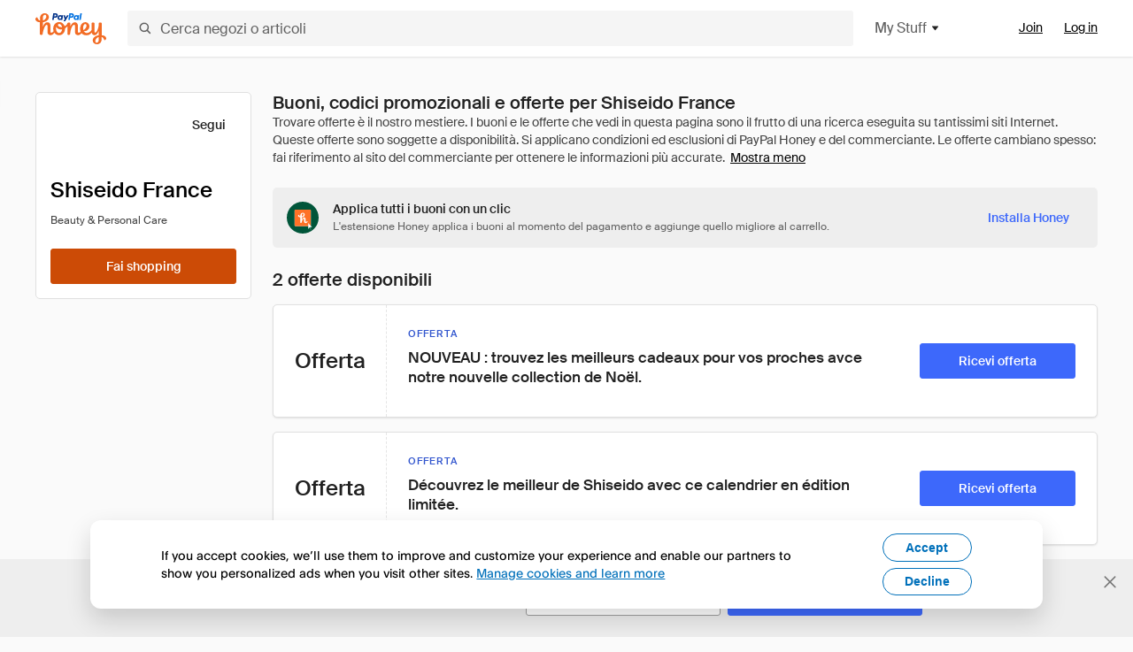

--- FILE ---
content_type: text/html; charset=utf-8
request_url: https://www.joinhoney.com/it/shop/shiseido-france
body_size: 26107
content:

    <!DOCTYPE html>
    <html lang="en">
      <head>
        <title data-react-helmet="true">Le migliori offerte Shiseido France Buoni, codici promozionali - Feb 2026 - Honey</title>
        <meta data-react-helmet="true" property="og:locale" content="en_US"/><meta data-react-helmet="true" property="og:type" content="website"/><meta data-react-helmet="true" name="viewport" content="width=device-width, initial-scale=1, maximum-scale=5.0"/><meta data-react-helmet="true" name="twitter:card" content="summary_large_image"/><meta data-react-helmet="true" name="twitter:site" content="@honey"/><meta data-react-helmet="true" name="twitter:creator" content="@honey"/><meta data-react-helmet="true" property="og:site_name" content="Honey"/><meta data-react-helmet="true" name="description" content="Gli ultimi buoni e codici promozionali per il giorno February 2026 verranno applicati automaticamente al momento del pagamento su Shiseido France e su altri 20.000 tra i migliori negozi del web."/><meta data-react-helmet="true" name="keywords" content="Shiseido France, https://shiseido.fr/fr/fr/, coupon codes, code, discounts, coupons, promotional, promo, promotion, deal"/><meta data-react-helmet="true" property="og:title" content="Questa estensione per il browser applica i migliori codici promozionali Shiseido France al tuo carrello, gratuitamente"/><meta data-react-helmet="true" property="og:description" content="Con Honey, è come se il tuo computer avesse i superpoteri."/><meta data-react-helmet="true" property="og:image" content="https://cdn.joinhoney.com/images/share/honey-money-falling.gif"/><meta data-react-helmet="true" property="og:image:alt" content=""/><meta data-react-helmet="true" property="og:url" content="https://www.joinhoney.com/it/shop/shiseido-france"/><meta data-react-helmet="true" name="googlebot" content="noarchive"/><meta data-react-helmet="true" name="robots" content="noindex"/>
        <link data-react-helmet="true" rel="canonical" href="https://www.joinhoney.com/it/shop/shiseido-france"/>
        <script data-react-helmet="true" type="application/ld+json">{
  "@context": "http://schema.org",
  "@type": "Store",
  "logo": {
    "@type": "ImageObject",
    "url": "https://cdn.joinhoney.com/images/store-logos/381442370157461076.png",
    "height": "280",
    "width": "280",
    "name": "Shiseido France Logo",
    "@id": "https://cdn.joinhoney.com/images/store-logos/381442370157461076.png"
  },
  "sameAs": "https://shiseido.fr/fr/fr/",
  "image": "https://cdn.joinhoney.com/images/share/honey-money-falling.gif",
  "url": "https://www.joinhoney.com/shop/shiseido-france",
  "name": "Shiseido France Coupons, Promo Codes, and Deals",
  "description": "",
  "@id": "https://www.joinhoney.com/shop/shiseido-france"
}</script>
        <meta name="p:domain_verify" content="676e6efc4c0cf78423aa11218268ac5e" />
        <meta charSet="utf-8" />
        <meta name="msapplication-TileColor" content="#f26c25" />
        <meta name="msapplication-config" content="https://cdn.joinhoney.com/images/favicon/browserconfig.xml" />
        <link rel="shortcut icon" href="https://cdn.joinhoney.com/images/favicon-32.png" sizes="32x32" />
        <link rel="icon" href="https://cdn.joinhoney.com/images/favicon-16.png" sizes="16x16" />
        <link rel="manifest" href="/site.webmanifest" />
        <link rel="mask-icon" href="https://cdn.joinhoney.com/images/favicon/safari-pinned-tab.svg" color="#f26c25" />
        <link rel="stylesheet" href="https://cdn.joinhoney.com/css/honey-font.min.css?v2" />
        <link rel="stylesheet" href="https://cdn.joinhoney.com/css/react-vis.css.gz" />
        <style type="text/css" id="jss-ssr">.icon-0-2-90 {}
.icon-d0-0-2-91 {}
.icon-d0-0-2-91 .h-icon div {
  display: flex;
  align-items: center;
  justify-content: center;
}
.icon-d0-0-2-91 div {
  width: 16px;
  height: 16px;
}
.icon-d0-0-2-91 * {
  vector-effect: non-scaling-stroke;
}
.icon-d0-0-2-91 .fill {
  fill: #616161;
}
.icon-d0-0-2-91 .stroke {
  stroke: #616161;
}
.icon-d1-0-2-92 {}
.icon-d1-0-2-92 .h-icon div {
  display: flex;
  align-items: center;
  justify-content: center;
}
.icon-d1-0-2-92 div {
  width: 16px;
  height: 16px;
}
.icon-d1-0-2-92 * {
  vector-effect: non-scaling-stroke;
}
.icon-d1-0-2-92 .fill {
  fill: #616161;
}
.icon-d1-0-2-92 .stroke {
  stroke: #616161;
}
.icon-d2-0-2-99 {}
.icon-d2-0-2-99 .h-icon div {
  display: flex;
  align-items: center;
  justify-content: center;
}
.icon-d2-0-2-99 div {
  width: 24px;
  height: 24px;
}
.icon-d2-0-2-99 * {
  vector-effect: non-scaling-stroke;
}
.icon-d2-0-2-99 .fill {
  fill: #212121;
}
.icon-d2-0-2-99 .stroke {
  stroke: #212121;
}
.icon-d3-0-2-125 {}
.icon-d3-0-2-125 .h-icon div {
  display: flex;
  align-items: center;
  justify-content: center;
}
.icon-d3-0-2-125 div {
  width: 24px;
  height: 24px;
}
.icon-d3-0-2-125 * {
  vector-effect: non-scaling-stroke;
}
.icon-d3-0-2-125 .fill {
  fill: #212121;
}
.icon-d3-0-2-125 .stroke {
  stroke: #212121;
}
.icon-d4-0-2-134 {}
.icon-d4-0-2-134 .h-icon div {
  display: flex;
  align-items: center;
  justify-content: center;
}
.icon-d4-0-2-134 div {
  width: 16px;
  height: 16px;
}
.icon-d4-0-2-134 * {
  vector-effect: non-scaling-stroke;
}
.icon-d4-0-2-134 .fill {
  fill: #212121;
}
.icon-d4-0-2-134 .stroke {
  stroke: #212121;
}
.icon-d5-0-2-162 {}
.icon-d5-0-2-162 .h-icon div {
  display: flex;
  align-items: center;
  justify-content: center;
}
.icon-d5-0-2-162 div {
  width: 16px;
  height: 16px;
}
.icon-d5-0-2-162 * {
  vector-effect: non-scaling-stroke;
}
.icon-d5-0-2-162 .fill {
  fill: #212121;
}
.icon-d5-0-2-162 .stroke {
  stroke: #212121;
}
.btnContentContainer-0-2-13 {
  width: 100%;
  display: flex;
  align-items: center;
  justify-content: center;
}
.btn-0-2-14 {
  cursor: pointer;
  height: 40px;
  outline: none;
  padding: 0px 16px;
  box-shadow: none;
  transition: 0.2s;
  text-shadow: none;
  user-select: none;
  border-style: solid;
  border-width: 1px;
  border-radius: 3px;
}
.btn-0-2-14:focus {
  outline: 1px auto -webkit-focus-ring-color;
  outline-offset: 2px;
}
.btn-0-2-14:focus:not(:focus-visible) {
  outline: 0;
}
.btn-0-2-14:focus-visible {
  outline-offset: 4px;
}
.btn-0-2-14:active {
  outline: none;
}
.btn-0-2-14 .btnCopy-0-2-29 {
  font-size: 14px;
}
.btn-0-2-14:before {
  content: none !important;
}
.btn-0-2-14:after {
  content: none !important;
}
.btn24-0-2-15 {
  height: 24px;
  padding: 0px 8px;
}
.btn24-0-2-15 .btnCopy-0-2-29 {
  font-size: 12px;
}
.btn32-0-2-16 {
  height: 32px;
  padding: 0px 12px;
}
.btn48-0-2-17 {
  height: 48px;
}
.btn48-0-2-17 .btnCopy-0-2-29 {
  font-size: 16px;
}
.btn56-0-2-18 {
  height: 56px;
  padding: 0px 24px;
}
.btn56-0-2-18 .btnCopy-0-2-29 {
  font-size: 17px;
}
.btnAnchor-0-2-19 {
  display: inline-flex;
  align-items: center;
  text-decoration: none;
}
.btnBlock-0-2-20 {
  display: block;
}
.unstyled-0-2-21 {
  color: inherit;
  border: none;
  cursor: pointer;
  margin: 0;
  display: inline-block;
  padding: 0;
  font-size: inherit;
  background: none;
  transition: 0.2s;
  font-weight: inherit;
  text-decoration: inherit;
}
.unstyled-0-2-21:focus {
  outline: 1px auto -webkit-focus-ring-color;
  outline-offset: 2px;
}
.unstyled-0-2-21:focus:not(:focus-visible) {
  outline: 0;
}
.unstyled-0-2-21:focus-visible {
  outline: 1px auto -webkit-focus-ring-color;
  outline-offset: 2px;
}
.primary-0-2-22 {
  border-color: #cc4b06;
  background-color: #cc4b06;
}
.primary-0-2-22:hover {
  border-color: #f26c25;
  background-color: #f26c25;
}
.primary-0-2-22:active {
  border-color: #aa420b;
  background-color: #aa420b;
}
.secondary-0-2-23 {
  border-color: #3d68fb;
  background-color: #3d68fb;
}
.secondary-0-2-23:hover {
  border-color: #6083fb;
  background-color: #6083fb;
}
.secondary-0-2-23:active {
  border-color: #3256ce;
  background-color: #3256ce;
}
.secondary-ghost-0-2-24 {
  border-color: #3d68fb;
  background-color: #ffffff;
}
.secondary-ghost-0-2-24:hover {
  border-color: #3d68fb;
  background-color: #3d68fb;
}
.secondary-ghost-0-2-24:active {
  border-color: #6083fb;
  background-color: #6083fb;
}
.secondary-ghost-0-2-24 .btnCopy-0-2-29 {
  color: #3d68fb;
}
.secondary-ghost-0-2-24:hover .btnCopy-0-2-29 {
  color: #ffffff;
}
.secondary-ghost-0-2-24:hover path {
  fill: #ffffff !important;
  stroke: #ffffff !important;
  transition: 0.2s;
}
.third-0-2-25 {
  border-color: #9e9e9e;
  background-color: #ffffff;
}
.third-0-2-25:hover {
  border-color: #616161;
  background-color: #f5f5f5;
}
.third-0-2-25:active {
  border-color: #757575;
  background-color: #ffffff;
}
.third-0-2-25 .btnCopy-0-2-29 {
  color: #212121;
}
.third-0-2-25:active .btnCopy-0-2-29 {
  color: #000000;
}
.third-light-0-2-26 {
  border-color: #f5f5f5;
  background-color: transparent;
}
.third-light-0-2-26:hover {
  opacity: 0.85;
}
.gold-0-2-27 {
  border-color: #ffc74f;
  background-color: #ffc74f;
}
.gold-0-2-27 .btnCopy-0-2-29 {
  color: #212121;
}
.gold-0-2-27:hover {
  border-color: #ffd272;
  background-color: #ffd272;
}
.gold-0-2-27:active {
  border-color: #edb235;
  background-color: #edb235;
}
.borderNone-0-2-28 {
  border: none !important;
}
.btnCopy-0-2-29 {
  color: #ffffff;
  order: 2;
  overflow: hidden;
  font-style: normal;
  transition: 0.2s;
  font-family: SuisseIntl, BlinkMacSystemFont, "Segoe UI", Roboto, Helvetica, Arial, sans-serif, "Apple Color Emoji", "Segoe UI Emoji", "Segoe UI Symbol";
  font-weight: 600;
  text-shadow: none !important;
  white-space: nowrap;
  font-stretch: normal;
  text-overflow: ellipsis;
  letter-spacing: normal;
  text-transform: none !important;
}
.flexible-0-2-30 {
  width: 100%;
  overflow: hidden;
}
.btnIcon-0-2-31 {
  order: 1;
  display: flex;
  margin-right: 8px;
}
.btnIconOnly-0-2-32 {
  margin-right: initial;
}
.btnIconRight-0-2-33 {
  order: 3;
  display: flex;
  margin-left: 8px;
  margin-right: initial;
}
.loadingStatus-0-2-34 {
  border-color: #bdbdbd !important;
  pointer-events: none;
  background-color: #ffffff !important;
}
.loadingStatus-0-2-34:hover {
  border-color: #bdbdbd !important;
  background-color: #ffffff !important;
}
.loadingStatus-0-2-34 .btnCopy-0-2-29 {
  color: #bdbdbd;
}
.loadingStatus-0-2-34 .h-fill {
  color: #bdbdbd;
}
.successStatus-0-2-35 {
  border-color: #008556 !important;
  pointer-events: none;
  background-color: #ffffff !important;
}
.successStatus-0-2-35:hover {
  border-color: #008556 !important;
  background-color: #ffffff !important;
}
.successStatus-0-2-35 .btnCopy-0-2-29 {
  color: #008556;
}
.successStatus-0-2-35 .h-fill {
  color: #008556;
}
.failedStatus-0-2-36 {
  border-color: #d14444 !important;
  pointer-events: none;
  background-color: #ffffff !important;
}
.failedStatus-0-2-36:hover {
  border-color: #d14444 !important;
  background-color: #ffffff !important;
}
.failedStatus-0-2-36 .btnCopy-0-2-29 {
  color: #d14444;
}
.failedStatus-0-2-36 .h-fill {
  color: #d14444;
}
.disabledStatus-0-2-37 {
  border-color: #bdbdbd !important;
  pointer-events: none;
  background-color: #bdbdbd !important;
}
.disabledStatus-0-2-37:hover {
  border-color: #bdbdbd !important;
  background-color: #bdbdbd !important;
}
.disabledStatus-0-2-37 .btnCopy-0-2-29 {
  color: #ffffff;
}
.disabledStatus-0-2-37 .h-fill {
  color: #ffffff;
}
.closeButton-0-2-11 {
  top: 4px;
  right: 4px;
  width: 44px;
  border: none;
  cursor: pointer;
  height: 44px;
  display: flex;
  padding: 0;
  z-index: 1;
  position: absolute;
  background: none;
  transition: 0.2s;
  align-items: center;
  border-radius: 3px;
  justify-content: center;
}
.closeButton-0-2-11:focus {
  outline: 1px auto -webkit-focus-ring-color;
  outline-offset: 2px;
}
.closeButton-0-2-11:focus:not(:focus-visible) {
  outline: 0;
}
.closeButton-0-2-11:focus-visible {
  outline-offset: 0;
}
.closeButton-0-2-11:hover {
  background-color: rgba(0, 0, 0, 0.03);
}
.closeButton-0-2-11:active {
  background-color: rgba(0, 0, 0, 0.08);
}
.compact-0-2-12 {
  width: 32px;
  height: 32px;
}
.container-0-2-71 {
  margin: 0px auto;
  padding: 24px 16px 0;
  max-width: 1360px;
}
@media (min-width: 768px) {
  .container-0-2-71 {
    margin: 0px auto;
    padding: 32px 24px 0;
  }
}
@media (min-width: 1024px) {
  .container-0-2-71 {
    margin: 0px auto;
    padding: 48px 40px 0;
  }
}
  .infinite-0-2-72 {
    max-width: initial;
  }
  .noPaddingTopBottom-0-2-73 {
    padding-top: 0px;
    padding-bottom: 0px;
  }
@media (min-width: 768px) {
  .noPaddingTopBottom-0-2-73 {
    padding-top: 0px;
    padding-bottom: 0px;
  }
}
@media (min-width: 1024px) {
  .noPaddingTopBottom-0-2-73 {
    padding-top: 0px;
    padding-bottom: 0px;
  }
}
@media (min-width: 1024px) {
  .noPaddingLeftRightDesktop-0-2-74 {
    padding-left: 0px;
    padding-right: 0px;
  }
}
@media (min-width: 768px) and (max-width: 1023px) {
  .noPaddingLeftRightTablet-0-2-75 {
    padding-left: 0px;
    padding-right: 0px;
  }
}
@media (max-width: 767px) {
  .noPaddingLeftRightMobile-0-2-76 {
    padding-left: 0px;
    padding-right: 0px;
  }
}
  .btnCopy-0-2-185 {
    order: 2;
    opacity: 1;
    font-size: 14px;
    font-style: normal;
    font-family: SuisseIntl, BlinkMacSystemFont, "Segoe UI", Roboto, Helvetica, Arial, sans-serif, "Apple Color Emoji", "Segoe UI Emoji", "Segoe UI Symbol";
    font-weight: 500;
    line-height: normal;
    white-space: nowrap;
    font-stretch: normal;
    letter-spacing: normal;
    text-transform: none !important;
  }
  .container-0-2-186 {
    display: flex;
    align-items: center;
  }
  .left-0-2-187 {
    order: 1;
    display: flex;
    margin-right: 10px;
  }
  .right-0-2-188 {
    order: 3;
    display: flex;
    margin-left: 10px;
  }
  .flatBtn-0-2-189 {
    width: unset;
    border: none;
    cursor: pointer;
    margin: 0;
    display: flex;
    opacity: 1 !important;
    padding: 0;
    background: none;
    box-shadow: none;
    text-shadow: none;
    background-color: rgba(0, 0, 0, 0) !important;
  }
  .flatBtn-0-2-189:focus {
    outline: 1px auto -webkit-focus-ring-color;
    outline-offset: 2px;
  }
  .flatBtn-0-2-189:focus:not(:focus-visible) {
    outline: 0;
  }
  .flatBtn-0-2-189:focus-visible {
    outline: 1px auto -webkit-focus-ring-color;
    outline-offset: 2px;
  }
  .flatBtn-0-2-189.disabled {
    cursor: default;
    display: block;
    user-select: none;
    pointer-events: none;
  }
  .flatBtn-0-2-189:before {
    content: none !important;
  }
  .flatBtn-0-2-189:after {
    content: none !important;
  }
  .btnAnchor-0-2-190 {
    display: inline-flex;
    align-items: center;
    text-decoration: none;
  }
  .btnAnchor-0-2-190.disabled {
    display: inline-flex;
  }
  .blue-0-2-191 {
    color: #3d68fb;
    transition: 0.2s;
  }
  .blue-0-2-191 .h-fill {
    color: #3d68fb !important;
    transition: 0.2s;
  }
  .blue-0-2-191:hover {
    color: #6083fb;
  }
  .blue-0-2-191:hover .h-fill {
    color: #6083fb !important;
  }
  .black-0-2-192 {
    color: #212121;
    transition: 0.2s;
  }
  .black-0-2-192 .h-fill {
    color: #212121 !important;
    transition: 0.2s;
  }
  .black-0-2-192:hover {
    color: #424242;
  }
  .black-0-2-192:hover .h-fill {
    color: #424242 !important;
  }
  .grey-0-2-193 {
    color: #757575;
    transition: 0.2s;
  }
  .grey-0-2-193 .h-fill {
    color: #757575 !important;
    transition: 0.2s;
  }
  .grey-0-2-193:hover {
    color: #9e9e9e;
  }
  .grey-0-2-193:hover .h-fill {
    color: #9e9e9e !important;
  }
  .orange-0-2-194 {
    color: #f26c25;
    transition: 0.2s;
  }
  .orange-0-2-194 .h-fill {
    color: #f26c25 !important;
    transition: 0.2s;
  }
  .orange-0-2-194:hover {
    color: #ff8b4e;
  }
  .orange-0-2-194:hover .h-fill {
    color: #ff8b4e !important;
  }
  .disabled-0-2-195 {
    color: #bdbdbd;
  }
  .disabled-0-2-195 .h-fill {
    color: #bdbdbd !important;
  }
  .logo-0-2-77 {
    display: flex;
    align-items: center;
  }
  .logo-0-2-77 a {
    transition: 0.2s;
    text-decoration: none;
  }
  .logoLink-0-2-78:hover {
    opacity: 0.9;
  }
  .full-0-2-79 {
    display: none;
  }
@media (min-width: 414px) {
  .full-0-2-79 {
    display: flex;
  }
}
  .h-0-2-80 {
    display: flex;
  }
@media (min-width: 414px) {
  .h-0-2-80 {
    display: none;
  }
}
  .dot-0-2-81 {
    width: 2px;
    height: 2px;
    margin: 0px 8px 0px 6px;
    border-radius: 50%;
    background-color: #bdbdbd;
  }
  .subBrandName-0-2-82 {
    color: #9e9e9e;
    font-size: 11px;
    transition: 0.2s;
    font-weight: 500;
    letter-spacing: 1.65px;
    text-transform: uppercase;
  }
  .subBrandName-0-2-82:hover {
    color: #bdbdbd;
  }
  .fitContainer-0-2-153 {
    width: 100%;
    height: 100%;
    display: flex;
    justify-content: center;
  }
  .loading-0-2-154 {
    opacity: 0;
    transition: opacity 200ms;
  }
  .load-0-2-155 {
    opacity: 1;
  }
  .skip-0-2-46 {
    top: 80px;
    left: -150px;
    color: #424242;
    padding: 12px 16px;
    z-index: 101;
    position: fixed;
    font-size: 14px;
    box-shadow: 0px 4px 20px rgba(0, 0, 0, 0.18);
    transition: 0.2s;
    font-weight: 600;
    border-radius: 3px;
    text-decoration: none;
    background-color: #ffffff;
  }
  .skip-0-2-46:hover {
    cursor: pointer;
    box-shadow: 0px 4px 20px rgba(0, 0, 0, 0.30);
  }
  .skip-0-2-46:focus {
    left: 40px;
  }
  .storeLogo-0-2-144 {  }
  .noOverlay-0-2-145 {  }
  .noOverlay-0-2-145:before {
    content: initial !important;
  }
  .circleRed-0-2-146 {
    background-color: #ffefef !important;
  }
  .circleRed-0-2-146 span {
    color: #461717;
  }
  .circleMain-0-2-147 {
    background-color: #fff2eb !important;
  }
  .circleMain-0-2-147 span {
    color: #451f0b;
  }
  .circleGold-0-2-148 {
    background-color: #fff9ed !important;
  }
  .circleGold-0-2-148 span {
    color: #72520d;
  }
  .circleSec-0-2-149 {
    background-color: #cad5fd !important;
  }
  .circleSec-0-2-149 span {
    color: #111d45;
  }
  .circlePurple-0-2-150 {
    background-color: #f2eefc !important;
  }
  .circlePurple-0-2-150 span {
    color: #22143f;
  }
  .circleTeal-0-2-151 {
    background-color: #c8e9eb !important;
  }
  .circleTeal-0-2-151 span {
    color: #0f3133;
  }
  .storeLogo-d0-0-2-152 {
    width: 64px;
    height: 64px;
    display: flex;
    overflow: hidden;
    position: relative;
    align-items: center;
    flex-shrink: 0;
    border-radius: 0;
    justify-content: center;
  }
  .storeLogo-d0-0-2-152 span {
    opacity: 0.3;
    font-size: 25.6px;
    transition: 0.2s;
    font-weight: 600;
    text-transform: uppercase;
  }
  .storeLogo-d0-0-2-152 img {
    width: 100%;
    align-self: center;
  }
  .storeLogo-d0-0-2-152:before {
    top: 0px;
    left: 0px;
    width: 100%;
    height: 100%;
    content: "";
    position: absolute;
    background-color: rgba(33, 33, 33, 0.05);
  }
  .copy-0-2-1 {
    color: #424242;
    max-width: 793px;
    text-align: justify;
  }
@media (min-width: 768px) {
  .copy-0-2-1 {
    padding-right: 45px;
  }
}
@media (min-width: 768px) {
  .closeBtn-0-2-2 {
    top: auto;
    flex: 1;
    margin-right: 12px;
  }
}
  .banner-0-2-3 {
    width: 100%;
    bottom: 0;
    padding: 20px;
    z-index: 1000;
    position: fixed;
    background-color: #eeeeee;
  }
@media (min-width: 768px) {
  .banner-0-2-3 {
    display: flex;
    align-items: center;
    justify-content: space-between;
  }
}
  .alertIcon-0-2-4 {
    display: flex;
    margin-bottom: 20px;
    padding-bottom: 3px;
    justify-content: center;
  }
@media (min-width: 768px) {
  .alertIcon-0-2-4 {
    margin: 0 17.5px 0 0;
    align-items: center;
  }
}
@media (min-width: 768px) {
  .copyContainer-0-2-5 {
    flex: 6;
    display: flex;
    justify-content: center;
  }
}
@media (min-width: 1024px) {
  .copyContainer-0-2-5 {
    flex: 5;
  }
}
  .main-0-2-6 {
    left: 0px;
    width: 100%;
    bottom: 0px;
    z-index: 100;
    position: fixed;
    background-color: #eeeeee;
  }
  .content-0-2-7 {
    display: flex;
    flex-direction: column;
    padding-bottom: 24px;
  }
@media (min-width: 1024px) {
  .content-0-2-7 {
    flex-direction: row;
    justify-content: center;
  }
}
  .title-0-2-8 {
    color: #424242;
    width: 259px;
    margin: auto;
    text-align: center;
    padding-top: 24px;
  }
@media (min-width: 1024px) {
  .title-0-2-8 {
    width: auto;
    margin: 0px;
    padding-top: 33px;
  }
}
  .noButton-0-2-9 {
    width: 220px;
    margin: 16px auto 11px;
  }
@media (min-width: 1024px) {
  .noButton-0-2-9 {
    margin: 24px 0px 0px 20px;
  }
}
  .yesButton-0-2-10 {
    width: 220px;
    margin: auto;
  }
@media (min-width: 1024px) {
  .yesButton-0-2-10 {
    margin: 24px 0px 0px 8px;
  }
}
  .selectorContainer-0-2-312 {
    cursor: pointer;
    display: flex;
  }
  .containerDisabled-0-2-313 {
    cursor: auto;
  }
  .countryName-0-2-314 {  }
  .languageName-0-2-315 {  }
  .textStyle-0-2-316 {  }
  .countryName-d0-0-2-317 {
    color: #212121;
    border-right: 1px solid #e0e0e0;
    padding-right: 12px;
  }
  .languageName-d1-0-2-318 {
    color: #212121;
    padding-left: 12px;
  }
  .languageSelector-0-2-284 {
    transition: 0.2s;
    padding-right: 83px;
  }
@media (min-width: 1360px) {
  .languageSelector-0-2-284 {
    padding-right: 206px;
  }
}
@media (max-width: 899px) {
  .main-0-2-285 {
    display: none;
  }
}
  .mainPadding-0-2-286 {
    padding-top: 80px;
  }
@media (max-width: 899px) {
  .floating-0-2-287 {
    display: none;
  }
}
  .floatingPadding-0-2-288 {
    padding-top: 160px;
  }
  .searchBoxTextOverrideWrapper-0-2-83 {
    display: flex;
    flex-direction: row;
  }
  .searchBoxTextOverrideWrapper-0-2-83 input {
    font-size: 16px !important;
    transition: none;
  }
  .searchBoxTextOverrideWrapper-0-2-83 input:focus {  }
  .searchInputContainer-0-2-84 {
    width: 100%;
  }
  .searchBoxTextOverrideWrapper-d0-0-2-85 {
    border: none;
    border-radius: 0;
  }
  .searchBoxTextOverrideWrapper-d0-0-2-85 input {
    border-collapse: separate !important;
    border-radius: 3 !important;
  }
  .searchBoxTextOverrideWrapper-d0-0-2-85 input:focus {
    border: 1px solid #bdbdbd;
  }
  .overlay-0-2-93 {
    left: 50%;
    right: 50%;
    width: 100vw;
    height: 100vh;
    opacity: 1;
    z-index: 99;
    position: fixed;
    margin-top: 12px;
    transition: visibility, opacity .1s ease;
    visibility: visible;
    margin-left: -50vw;
    margin-right: -50vw;
    background-color: rgba(0,0,0,.25);
  }
  .overlayHidden-0-2-94 {
    opacity: 0;
    visibility: hidden;
  }
  .popoverRoot-0-2-95 {
    left: 50%;
    right: 50%;
    width: 100vw;
    z-index: 100;
    position: absolute;
    margin-left: -50vw;
    margin-right: -50vw;
  }
@media (min-width: 768px) {
  .popoverRoot-0-2-95 {
    left: auto;
    right: auto;
    width: 616px;
    margin-left: auto;
    margin-right: auto;
  }
}
@media (min-width: 1360px) {
  .popoverRoot-0-2-95 {
    width: 912px;
  }
}
@media (min-width: 1575px) {
  .popoverRoot-0-2-95 {
    width: 1208px;
  }
}
@media (min-width: 1856px) {
  .popoverRoot-0-2-95 {
    width: 1504px;
  }
}
  .container-0-2-230 {  }
  .endPadding-0-2-231 {
    margin-right: -1px;
    padding-right: 1px;
  }
  .scrollableContainer-0-2-232 {
    flex: 1 0 auto;
    left: -16px;
    width: calc(100% + 32px);
    height: 100%;
    margin: 0;
    display: flex;
    position: relative;
    list-style: none;
    overflow-x: auto;
    overflow-y: hidden;
    padding-left: 16px;
    flex-direction: row;
    padding-bottom: 20px;
  }
  .sliderContainer-0-2-233 {
    width: 100%;
    margin: 0px -16px 0px 0px;
    position: relative;
  }
@media (min-width: 768px) {
  .sliderContainer-0-2-233 {
    width: initial;
    display: block !important;
  }
}
  .sliderContainer-0-2-233 .slick-track {
    display: flex;
    align-items: stretch;
    flex-direction: row;
  }
  .sliderContainer-0-2-233 .slick-track > .slick-slide, .sliderContainer-0-2-233 .slick-track > .slick-slide > div {
    flex: 1 0 auto;
    height: inherit;
    display: flex;
  }
  .sliderContainer-0-2-233 .slick-track > .slick-slide > div {
    width: inherit;
    padding-right: 16px;
  }
  .slider-0-2-234 {
    overflow: visible;
  }
@media (min-width: 768px) {
  .slider-0-2-234 {
    overflow: hidden;
  }
}
  .sliderContainer-d1-0-2-235 {
    display: none;
  }
  .goldBtn-0-2-181 button {
    background-color: #ffc74f !important;
  }
  .goldBtn-0-2-181 button:hover {
    background-color: #ffd272 !important;
  }
  .goldBtn-0-2-181 button div div {
    color: #222D65 !important;
  }
  .buttonWrap-0-2-182 {
    position: relative;
  }
  .buttonWrap-0-2-182:hover .tooltip-0-2-184 {
    opacity: 1;
  }
  .textButton-0-2-183 {
    color: inherit;
    border: 0px;
    margin: 0px;
    padding: 0px;
    font-size: inherit;
    appearance: none;
    background: transparent;
    font-weight: inherit;
    line-height: inherit;
    letter-spacing: inherit;
  }
  .tooltip-0-2-184 {
    top: 65px;
    color: #bdbdbd;
    width: 100%;
    opacity: 0;
    padding: 9px 12px 8px;
    position: absolute;
    font-size: 12px;
    transition: 0.2s;
    font-weight: 500;
    line-height: 16px;
    border-radius: 3px;
    background-color: #212121;
  }
  .tooltip-0-2-184:before {
    top: -12px;
    left: 50%;
    right: 0px;
    width: 0px;
    border: 6px solid transparent;
    bottom: 0px;
    height: 0px;
    content: "";
    position: absolute;
    margin-left: -6px;
    border-bottom-color: #212121;
  }
  .giftIcon-0-2-96 {
    top: -3px;
    display: inline-block;
    position: relative;
    margin-left: -8px;
    margin-right: 8px;
    vertical-align: middle;
  }
  .referralText-0-2-97 {
    color: #f26c25;
  }
  .referralCountNumber-0-2-98 {
    font-weight: 800;
  }
  .languageSelector-0-2-47 {
    margin-top: 18px;
  }
  .main-0-2-43 {
    display: flex;
    position: relative;
    flex-direction: column;
  }
  .main-0-2-43.sticky {
    padding-top: 64px;
  }
  .content-0-2-44 {
    flex: 1 1 auto;
    display: flex;
    flex-direction: column;
    justify-content: space-between;
  }
  .whiteBg-0-2-45 {
    background-color: #ffffff;
  }
  .main-0-2-173 {  }
  .main-d0-0-2-174 {  }
  .main-d0-0-2-174::before {
    content: "Trovare offerte è il nostro mestiere. I buoni e le offerte che vedi in questa pagina sono il frutto di una ricerca eseguita su tantissimi siti Internet. Queste offerte sono soggette a disponibilità. Si applicano condizioni ed esclusioni di PayPal Honey e del commerciante. Le offerte cambiano spesso: fai riferimento al sito del commerciante per ottenere le informazioni più accurate.";
  }
  .metadata-0-2-223 {
    margin: 0;
    display: flex;
    flex-wrap: wrap;
    list-style: none;
    margin-top: 24px;
    padding-left: 0;
    flex-direction: column;
  }
  .metadata-0-2-223 li {
    margin: 0 0 8px 0;
  }
@media (min-width: 414px) {
  .metadata-0-2-223 {
    flex-direction: row;
  }
  .metadata-0-2-223 li {
    margin: 0 24px 0 0;
  }
  .metadata-0-2-223 li:last-of-type {
    margin: 0;
  }
}
  .metadata-0-2-223 li:last-of-type {
    margin: 0;
  }
  .qualifiers-0-2-219 {
    display: flex;
    flex-wrap: wrap;
    flex-direction: row;
  }
  .qualifierBlock-0-2-220 {
    height: 16px;
    display: flex;
    align-items: center;
    flex-direction: row;
  }
  .customQualifier-0-2-221 {
    margin-right: 8px;
  }
  .customQualifier-0-2-221:last-of-type {
    margin-right: 0;
  }
  .dividerDot-0-2-222 {
    margin-right: 8px;
  }
  .container-0-2-212 {
    width: 100%;
    height: 100%;
    padding: 12px;
  }
@media (min-width: 414px) {
  .container-0-2-212 {
    padding: 16px;
  }
}
@media (min-width: 768px) {
  .container-0-2-212 {
    padding: 24px;
  }
}
  .type-0-2-213 {
    display: block;
    margin-bottom: 8px;
    text-transfrom: uppercase;
  }
  .mainText-0-2-214 {
    color: #212121;
    white-space: break-spaces;
  }
@supports ( -moz-appearance:none ) {
  .mainText-0-2-214 {
    white-space: initial;
  }
}
  .mainText-0-2-214> div {
    display: inline-block;
  }
  .subText-0-2-215 {
    color: #757575;
    white-space: break-spaces;
  }
@supports (-moz-appearance:none) {
  .subText-0-2-215 {
    white-space: initial;
  }
}
  .mobileHoneyGold-0-2-216 {
    padding: 0;
    text-align: inherit;
    background-color: inherit;
  }
  .type-d0-0-2-217 {
    color: #3256ce;
  }
  .subText-d1-0-2-218 {
    margin-top: 4px;
  }
  .type-d2-0-2-226 {
    color: #3256ce;
  }
  .subText-d3-0-2-227 {
    margin-top: 4px;
  }
  .container-0-2-211 {
    color: #212121;
    width: 100%;
    height: 100%;
    display: flex;
    align-items: center;
    border-right: 1px dashed rgba(0, 0, 0, 0.1);
    justify-content: center;
  }
  .container-0-2-206 {
    border: 1px solid #e0e0e0;
    display: grid;
    box-shadow: 0px 1px 2px rgba(0, 0, 0, 0.1);
    min-height: 128px;
    border-radius: 5px;
    background-color: #ffffff;
    grid-template-columns: 72px 1fr;
  }
@media (min-width: 414px) {
  .container-0-2-206 {
    grid-template-columns: 96px 1fr;
  }
}
@media (min-width: 768px) {
  .container-0-2-206 {
    grid-template-columns: 128px 1fr;
  }
}
  .rightSide-0-2-207 {
    display: grid;
    grid-template-rows: 1fr max-content;
  }
@media (min-width: 768px) {
  .rightSide-0-2-207 {
    grid-template-rows: initial;
    grid-template-columns: 1fr 216px;
  }
}
  .buttonWrapper-0-2-208 {
    margin: 8px 0 16px 12px;
    max-width: 216px;
  }
@media (min-width: 768px) {
  .buttonWrapper-0-2-208 {
    margin: 0;
    display: flex !important;
    padding: 0 24px 0 16px;
    align-items: center;
  }
}
  .container-d2-0-2-209 {
    cursor: pointer;
  }
  .buttonWrapper-d3-0-2-210 {
    display: none;
  }
  .container-d4-0-2-224 {
    cursor: pointer;
  }
  .buttonWrapper-d5-0-2-225 {
    display: none;
  }
  .shopNowButton-0-2-163 {
    width: 136px;
    height: 40px;
  }
@media (min-width: 320px) {
  .shopNowButton-0-2-163 {
    width: 183px;
  }
}
@media (min-width: 768px) {
  .shopNowButton-0-2-163 {
    width: 115px;
  }
}
@media (min-width: 1024px) {
  .shopNowButton-0-2-163 {
    width: 100%;
  }
}
  .storefrontStoreFollowButton-0-2-133 {
    padding: 0 8px;
    transition: 0s;
  }
  .storeActionButtons-0-2-156 {
    width: 100%;
    height: 40px;
    display: flex;
    flex-direction: row;
  }
  .storeActionButtons-0-2-156:not(:last-child) {
    margin-right: 8px;
  }
  .follow-0-2-157 {
    width: 100%;
    display: block;
    min-width: 87px;
  }
@media (min-width: 768px) {
  .follow-0-2-157 {  }
}
@media (min-width: 1024px) {
  .follow-0-2-157 {
    display: none;
  }
}
  .activate-0-2-158 {
    width: 100%;
  }
@media (min-width: 768px) {
  .activate-0-2-158 {  }
}
@media (min-width: 1024px) {
  .activate-0-2-158 {
    width: 204px !important;
  }
}
  .shopNow-0-2-159 {
    width: 100%;
  }
@media (min-width: 768px) {
  .shopNow-0-2-159 {
    width: 115px;
  }
}
@media (min-width: 1024px) {
  .shopNow-0-2-159 {
    width: 100%;
  }
}
  .follow-d4-0-2-160 {
    margin-right: 16px;
  }
@media (min-width: 768px) {
  .follow-d4-0-2-160 {
    width: 87px;
  }
}
  .activate-d6-0-2-161 {  }
@media (min-width: 768px) {
  .activate-d6-0-2-161 {
    width: 122px;
  }
}
  .container-0-2-135 {
    display: flex;
    flex-direction: row;
  }
@media (min-width: 1024px) {
  .container-0-2-135 {
    flex-direction: column;
  }
}
  .storeLogo-0-2-136 {
    width: 48px;
    height: 48px;
    border-radius: 3px;
  }
@media (min-width: 414px) {
  .storeLogo-0-2-136 {
    width: 54px;
    height: 54px;
  }
}
@media (min-width: 1024px) {
  .storeLogo-0-2-136 {
    width: 64px;
    height: 64px;
  }
}
  .storeName-0-2-137 {
    color: #000000;
    overflow: hidden;
    text-overflow: ellipsis;
  }
  .infoWrapper-0-2-138 {
    display: flex;
    margin-left: 16px;
    flex-direction: column;
    justify-content: center;
  }
@media (min-width: 1024px) {
  .infoWrapper-0-2-138 {
    display: initial;
    margin-top: 16px;
    margin-left: 0;
  }
}
  .metaWrapper-0-2-139 {
    display: flex;
    flex-wrap: wrap;
    margin-top: 8px;
    flex-direction: row;
  }
@media (min-width: 1024px) {
  .metaWrapper-0-2-139 {
    margin-top: 12px;
  }
}
@media (min-width: 1024px) {
  .category-0-2-140 {
    margin-bottom: 4px;
  }
}
  .divider-0-2-141 {
    margin: 0 8px;
  }
@media (min-width: 1024px) {
  .gold-0-2-142 {
    margin-bottom: 4px;
  }
}
  .goldWrapper-0-2-143 {
    display: flex;
    font-size: 11px;
    font-weight: bold;
  }
  .container-0-2-164 {
    margin: 0;
    display: none;
    list-style: none;
    padding-left: 0;
    padding-bottom: 12px;
  }
@media (min-width: 1024px) {
  .container-0-2-164 {
    display: block;
  }
}
  .container-0-2-164:before {
    left: 16px;
    width: calc(100% - 32px);
    height: 1px;
    content: "";
    display: block;
    position: relative;
    margin-bottom: 12px;
    background-color: #e0e0e0;
  }
  .tab-0-2-165 {
    color: #212121;
    width: 100%;
    height: 40px;
    display: flex;
    padding: 0 16px;
    align-items: center;
    justify-content: space-between;
  }
  .tab-0-2-165:hover {
    background-color: rgba(0, 0, 0, 0.05);
  }
  .tabActive-0-2-166 {
    background-color: rgba(0, 0, 0, 0.1);
  }
  .tabActive-0-2-166:hover {
    background-color: rgba(0, 0, 0, 0.1);
  }
  .flyout-0-2-167 {
    max-width: 712px;
  }
  .navContainer-0-2-126 {
    position: relative;
    border-top: 1px solid #e0e0e0;
    background-color: #ffffff;
  }
@media (min-width: 1024px) {
  .navContainer-0-2-126 {
    border: 1px solid #e0e0e0;
    border-radius: 5px;
  }
}
  .wrapper-0-2-127 {
    display: flex;
    padding: 24px 24px 18px;
    border-bottom: 1px solid #e0e0e0;
    flex-direction: column;
  }
@media (min-width: 768px) {
  .wrapper-0-2-127 {
    flex-direction: row;
    justify-content: space-between;
  }
}
@media (min-width: 1024px) {
  .wrapper-0-2-127 {
    padding: 16px;
    border-bottom: 0;
    flex-direction: column;
    justify-content: align-start;
  }
}
  .buttons-0-2-128 {
    display: flex;
    margin-top: 20px;
  }
@media (min-width: 768px) {
  .buttons-0-2-128 {
    margin-top: 4px;
  }
}
@media (min-width: 1024px) {
  .buttons-0-2-128 {
    margin-top: 20px;
  }
}
  .flyout-0-2-129 {
    top: 100%;
    left: 0;
    width: 100%;
    padding: 24px 16px;
    border-radius: 0;
  }
@media (min-width: 320px) {
  .flyout-0-2-129 {
    padding: 24px 40px;
  }
}
@media (min-width: 768px) {
  .flyout-0-2-129 {
    display: flex;
    padding: 32px 0;
    justify-content: center;
  }
}
@media (min-width: 1024px) {
  .flyout-0-2-129 {
    display: none;
  }
}
  .followWrapper-0-2-130 {
    display: none;
  }
@media (min-width: 1024px) {
  .followWrapper-0-2-130 {
    top: 16px;
    right: 16px;
    display: block;
    position: absolute;
  }
}
  .followButtonWrapper-0-2-131 {  }
  .followButtonWrapper-d6-0-2-132 {
    width: 87px;
  }
  .container-0-2-175 {
    margin: 24px 0;
    display: flex;
    padding: 24px 32px 24px 16px;
    border-radius: 5px;
    background-color: #eeeeee;
  }
@media (min-width: 768px) {
  .container-0-2-175 {
    padding: 16px 32px 16px 16px;
  }
}
  .graphic-0-2-176 {
    width: 36px;
    height: 36px;
    margin-right: 16px;
  }
  .header-0-2-177 {
    color: #212121;
    font-size: 14px;
    line-height: 16px;
    margin-bottom: 4px;
  }
  .installButton-0-2-178 {
    display: flex;
    margin-top: 16px;
    align-items: center;
  }
@media (min-width: 768px) {
  .installButton-0-2-178 {
    margin-top: 0px;
  }
}
  .subContainer-0-2-179 {
    flex-direction: column;
  }
@media (min-width: 768px) {
  .subContainer-0-2-179 {
    width: 100%;
    display: flex;
    flex-direction: row;
    justify-content: space-between;
  }
}
  .subHeader-0-2-180 {
    color: #616161;
    font-size: 12px;
    line-height: 16px;
  }
  .container-0-2-240 {
    display: flex;
    flex-direction: column;
  }
  .title-0-2-241 {
    color: #212121;
  }
  .cardsWrapper-0-2-242 {
    display: grid;
    row-gap: 16px;
    column-gap: 16px;
    margin-top: 24px;
    margin-bottom: 24px;
    grid-template-columns: repeat(1, 1fr);
  }
@media (min-width: 414px) {
  .cardsWrapper-0-2-242 {
    grid-template-columns: repeat(2, 1fr);
  }
}
@media (min-width: 768px) {
  .cardsWrapper-0-2-242 {
    grid-template-columns: repeat(3, 1fr);
  }
}
  .link-0-2-243 {
    align-self: center;
  }
  .toggleBtn-0-2-239 {
    left: 50%;
    position: relative;
    transform: translate(-50%);
    margin-top: 24px;
  }
  .titleWrapper-0-2-237 {
    margin-bottom: 24px;
  }
  .title-0-2-238 {
    color: #212121;
  }
  .withMargin-0-2-236 {
    margin-bottom: 16px;
  }
  .couponListItem-0-2-196 {
    margin-bottom: 8px;
  }
  .couponListItem-0-2-196:last-child {
    margin-bottom: 0;
  }
@media (min-width: 768px) {
  .couponListItem-0-2-196 {
    margin-bottom: 16px;
  }
  .couponListItem-0-2-196:last-child {
    margin-bottom: 0;
  }
}
  .header-0-2-197 {
    color: #212121;
    margin-bottom: 16px;
  }
  .coupons-0-2-198 {
    margin: 0;
    list-style: none;
    padding-left: 0;
  }
  .toggleBtn-0-2-199 {
    left: 50%;
    position: relative;
    transform: translate(-50%);
    margin-top: 24px;
  }
  .dealCard-0-2-228 {
    flex: 1 0 auto;
    width: 300px;
    height: auto;
    margin-right: 16px;
  }
  .slider-0-2-229 {
    margin: -12px 0;
    padding: 12px 0;
  }
  .deals-0-2-200 {
    display: flex;
    flex-direction: column;
  }
  .title-0-2-201 {
    color: #212121;
    margin-bottom: 16px;
  }
  .dealCarouselContainer-0-2-202 {
    margin-top: 8px;
  }
@media (min-width: 768px) {
  .dealCarouselContainer-0-2-202 {
    margin-top: 16px;
  }
}
  .dealStackedItem-0-2-203 {
    margin-bottom: 8px;
  }
  .dealStackedItem-0-2-203:last-child {
    margin-bottom: 0;
  }
@media (min-width: 768px) {
  .dealStackedItem-0-2-203 {
    margin-bottom: 16px;
  }
  .dealStackedItem-0-2-203:last-child {
    margin-bottom: 0;
  }
}
  .dealsList-0-2-204 {
    margin: 0;
    display: flex;
    list-style: none;
    padding-left: 0;
    flex-direction: column;
  }
  .stackedDeal-0-2-205 {
    margin-bottom: 12px;
  }
  .container-0-2-169 {
    margin-bottom: 24px;
  }
  .header-0-2-170 {
    color: #212121;
  }
  .button-0-2-171 {
    color: #000000;
    display: inline-block;
    padding: 0;
    text-align: inherit;
    text-decoration: underline;
    background-color: inherit;
  }
  .disclaimer-0-2-172 {
    display: inline;
    margin-right: 6px;
  }
  .sectionsContainer-0-2-168 > * {
    border-bottom: 1px solid #e0e0e0;
    margin-bottom: 40px;
    padding-bottom: 40px;
  }
  .sectionsContainer-0-2-168 > *:last-child {
    border-bottom: none;
    margin-bottom: 0;
    padding-bottom: 0;
  }
  .container-0-2-244 {
    margin: 0px 24px;
    display: flex;
    padding: 48px 20px 0px 20px;
    border-radius: 5px;
    justify-content: center;
    background-color: #ffdd95;
  }
  .container-0-2-244 picture {
    display: flex;
    align-self: flex-end;
  }
@media (min-width: 768px) {
  .container-0-2-244 {
    padding: 48px 80px 0px 80px;
  }
}
  .header-0-2-245 {
    color: #000000;
    margin-bottom: 8px;
  }
@media (min-width: 1024px) {
  .headerContainer-0-2-246 {
    max-width: 380px;
  }
}
  .installButton-0-2-247 {
    margin-bottom: 48px;
  }
  .savingsIcon-0-2-248 {
    display: none;
    margin-right: 80px;
  }
@media (min-width: 1024px) {
  .savingsIcon-0-2-248 {
    display: inline;
  }
}
  .subHeader-0-2-249 {
    color: #212121;
    font-size: 14px;
    line-height: 20px;
    margin-bottom: 24px;
  }
  .breadcrumbsRoot-0-2-279 {
    margin: 0;
    display: flex;
    padding: 0;
    list-style-type: none;
  }
  .container-0-2-280 {
    color: #9e9e9e;
  }
  .item-0-2-281 {
    color: #424242;
  }
  .link-0-2-282 {
    color: #616161;
  }
  .arrow-0-2-283 {
    margin: 0 7px;
  }
  .headerRoot-0-2-266 {
    color: #212121;
  }
  .cardRoot-0-2-265 {
    color: #616161;
    border: 1px solid #e0e0e0;
    padding: 16px;
    background: #ffffff;
    border-radius: 5px;
  }
@media (min-width: 768px) {
  .cardRoot-0-2-265 {
    padding: 24px;
  }
}
  .sidebarCardHeader-0-2-264 {
    margin-bottom: 8px;
  }
  .link-0-2-267:focus {
    outline: 1px auto -webkit-focus-ring-color;
  }
  .link-0-2-267:focus:not(:focus-visible) {
    outline: 0;
  }
  .link-0-2-267:focus-visible {
    outline: 1px auto -webkit-focus-ring-color;
  }
  .list-0-2-268 {
    margin: 0;
    list-style: none;
    padding-top: 8px;
    padding-left: 0;
    padding-bottom: 8px;
  }
  .listItem-0-2-269 {
    margin-bottom: 16px;
  }
  .listItem-0-2-269 a {
    color: #616161;
  }
  .listItem-0-2-269:(last-child) {
    margin-bottom: 0;
  }
  .listItem-0-2-269 a:hover, .listItem-0-2-269 a:active {
    text-decoration: underline;
  }
  .link-0-2-261:focus {
    outline: 1px auto -webkit-focus-ring-color;
  }
  .link-0-2-261:focus:not(:focus-visible) {
    outline: 0;
  }
  .link-0-2-261:focus-visible {
    outline: 1px auto -webkit-focus-ring-color;
  }
  .list-0-2-262 {
    margin: 0;
    list-style: none;
    padding-top: 8px;
    padding-left: 0;
    padding-bottom: 8px;
  }
  .listItem-0-2-263 {
    margin-bottom: 16px;
  }
  .listItem-0-2-263 a {
    color: #616161;
  }
  .listItem-0-2-263:(last-child) {
    margin-bottom: 0;
  }
  .listItem-0-2-263 a:hover, .listItem-0-2-263 a:active {
    text-decoration: underline;
  }
  .headerImg-0-2-277 {
    display: none;
  }
@media (min-width: 768px) {
  .headerImg-0-2-277 {
    width: 48px;
    height: 48px;
    display: inline-block;
    margin-right: 16px;
  }
}
  .mainCardHeader-0-2-278 {
    margin-bottom: 24px;
  }
  .section-0-2-274 {
    margin-bottom: 24px;
  }
  .section-0-2-274:last-child {
    margin-bottom: 0;
  }
  .sectionTitle-0-2-276 {
    color: #212121;
    margin-bottom: 8px;
  }
  .couponDisclaimer-0-2-270 {
    color: #616161;
    display: block;
    margin-top: 16px;
  }
  .insightsContainer-0-2-271 {
    width: 100%;
  }
  .insightTitle-0-2-272 {
    width: 25%;
    text-align: left;
    padding-right: 16px;
    padding-bottom: 8px;
  }
  .insightValue-0-2-273 {
    color: #212121;
    padding-right: 16px;
  }
  .aboutSection-0-2-250 {
    width: 100%;
  }
  .breadcrumbs-0-2-251 {
    order: 3;
    border-top: 1px solid #e0e0e0;
    margin-top: 40px;
    padding-top: 24px;
  }
@media (min-width: 1024px) {
  .breadcrumbs-0-2-251 {
    grid-column-start: 2;
  }
}
@media (min-width: 768px) {
  .couponCategorySection-0-2-252 {
    width: calc(50% - 8px);
  }
}
@media (min-width: 1024px) {
  .couponCategorySection-0-2-252 {
    width: 100%;
  }
}
  .exploreStoresSection-0-2-253 {
    margin-right: 0;
  }
@media (min-width: 768px) {
  .exploreStoresSection-0-2-253 {
    width: calc(50% - 8px);
    margin-right: 16px;
  }
}
@media (min-width: 1024px) {
  .exploreStoresSection-0-2-253 {
    width: 100%;
    margin-right: 0;
  }
}
  .footerMain-0-2-254 {
    order: 1;
  }
@media (min-width: 1024px) {
  .footerMain-0-2-254 {
    order: 2;
  }
}
  .footerMain-0-2-254 > section {
    margin-bottom: 16px;
  }
  .footerRoot-0-2-255 {
    margin: 12px;
    border-top: 1px solid #e0e0e0;
    padding-top: 32px;
  }
@media (min-width: 414px) {
  .footerRoot-0-2-255 {
    margin: 16px;
  }
}
@media (min-width: 1024px) {
  .footerRoot-0-2-255 {
    margin: 24px;
  }
}
  .footerSidebar-0-2-256 {
    order: 2;
  }
  .footerSidebar-0-2-256 > section {
    margin-bottom: 16px;
  }
@media (min-width: 768px) {
  .footerSidebar-0-2-256 {
    display: flex;
    flex-wrap: wrap;
  }
}
@media (min-width: 1024px) {
  .footerSidebar-0-2-256 {
    order: 1;
    display: block;
  }
  .footerSidebar-0-2-256.sparseLayout {
    display: flex;
    justify-content: space-between;
  }
  .footerSidebar-0-2-256.sparseLayout > section {
    width: calc(50% - 8px);
  }
}
  .footerTitleWrapper-0-2-257 {
    margin-bottom: 24px;
  }
  .footerTitle-0-2-258 {
    color: #212121;
  }
  .wrapperFooter-0-2-259 {
    display: grid;
    grid-template-columns: auto;
  }
@media (min-width: 1024px) {
  .wrapperFooter-0-2-259 {
    column-gap: 40px;
    grid-template-columns: 284px auto;
  }
  .wrapperFooter-0-2-259.sparseLayout {
    grid-template-columns: auto;
  }
}
  .legalDisclaimer-0-2-260 {
    margin-top: 8px;
  }
  .container-0-2-38 {
    margin: auto;
    max-width: 1360px;
    padding-bottom: 40px;
    -webkit-text-size-adjust: 100%;
  }
@media (min-width: 1024px) {
  .container-0-2-38 {
    padding-bottom: 0;
  }
}
  .mainStoreContent-0-2-39 {
    display: grid;
    background: inherit;
    grid-template-rows: auto auto;
    grid-template-columns: 100%;
  }
@media (min-width: 1024px) {
  .mainStoreContent-0-2-39 {
    grid-column-gap: 24px;
    grid-template-rows: auto;
    grid-template-columns: minmax(216px, 284px) minmax(605px, 1036px);
  }
}
  .navigation-0-2-40 {
    width: 100%;
    padding: 0;
  }
@media (min-width: 1024px) {
  .navigation-0-2-40 {
    padding: 40px 0 40px 40px;
  }
}
  .content-0-2-41 {
    width: 100%;
    padding: 40px 16px;
  }
@media (min-width: 768px) {
  .content-0-2-41 {
    padding: 40px 24px;
  }
}
@media (min-width: 1024px) {
  .content-0-2-41 {
    padding: 40px 40px 40px 0;
  }
}
  .headersContainer-0-2-42 {
    top: 0;
    left: 0;
    right: 0;
    z-index: 99;
    position: fixed;
  }
  .header-0-2-48 {
    height: 64px;
    box-shadow: 0px 1px 2px rgba(0, 0, 0, 0.1);
    background-color: #ffffff;
  }
  .header-0-2-48 span:active {
    outline: none;
  }
  .headerFixed-0-2-49 {
    top: 0px;
    left: 0px;
    right: 0px;
    z-index: 100;
    position: fixed;
  }
  .headerTransparent-0-2-50 {
    box-shadow: none;
    background-color: transparent;
  }
  .headerLandingPage-0-2-51 {
    height: 88px;
  }
  .headerLandingPage-0-2-51 .rightContent-0-2-55 {
    align-items: center;
  }
  .headerLandingPage-0-2-51 .user-0-2-58 {
    min-width: auto;
    padding-left: 32px;
  }
  .container-0-2-52 {
    height: 100%;
    display: flex;
    align-items: center;
    justify-content: space-between;
  }
  .white-0-2-53 .authLinks-0-2-60 a {
    color: #ffffff;
  }
  .logo-0-2-54 {
    transition: 0.2s;
    margin-right: 24px;
  }
  .logo-0-2-54 img {
    display: block;
  }
  .logo-0-2-54:hover {
    opacity: 0.9;
  }
  .rightContent-0-2-55 {
    height: 100%;
    display: flex;
    flex-shrink: 0;
  }
  .nav-0-2-56 {
    margin: 0px 0px 0px 24px;
    display: none;
    padding: 0px;
  }
  .nav-0-2-56 li {
    display: flex;
    position: relative;
    font-size: 16px;
    list-style: none;
    align-items: center;
    font-weight: 500;
    line-height: 24px;
    white-space: nowrap;
    margin-right: 32px;
    justify-content: center;
  }
  .nav-0-2-56 a, .nav-0-2-56 div {
    color: #616161;
    transition: 0.2s;
    text-decoration: none;
  }
@media (min-width: 1024px) {
  .nav-0-2-56 {
    display: flex;
  }
}
  .nav-0-2-56 a:hover, .nav-0-2-56 div:hover {
    color: #757575;
  }
  .nav-0-2-56 li:before {
    width: 0px;
    bottom: 0px;
    height: 2px;
    content: "";
    position: absolute;
    transition: 0.2s;
    background-color: #000000;
  }
  .nav-0-2-56 li:last-child {
    margin: 0px;
  }
  .nav-0-2-56 li.icon:before {
    margin-left: -7px;
  }
  .nav-0-2-56 li.active-0-2-57:before {
    width: 30px;
  }
  .active-0-2-57 a, .active-0-2-57 div {
    color: #212121;
  }
  .active-0-2-57 a:hover, .active-0-2-57 div:hover {
    color: #424242;
  }
  .user-0-2-58 {
    margin: 21px 0px 23px 24px;
    display: none;
    align-items: center;
    flex-shrink: 0;
    justify-content: flex-end;
  }
@media (min-width: 1024px) {
  .user-0-2-58 {
    display: flex;
  }
}
  .userContentExp-0-2-59 {
    display: flex;
    align-items: center;
    margin-left: 24px;
  }
  .authLinks-0-2-60 {
    display: flex;
  }
  .authLinks-0-2-60 span {
    color: #000000;
    cursor: pointer;
    font-size: 14px;
    transition: 0.2s;
    font-weight: 500;
    line-height: 20px;
    margin-right: 24px;
    text-decoration: underline;
  }
  .authLinks-0-2-60 span:last-child {
    margin-right: 0px;
  }
  .authLinks-0-2-60 span:hover {
    color: #212121;
  }
  .authLinks-0-2-60 span:active {
    outline: none;
  }
  .shopNavLink-0-2-61 {
    cursor: pointer;
    display: flex;
    position: relative;
    align-items: center;
    user-select: none;
  }
  .shopNavLink-0-2-61:active {
    outline: none;
  }
  .directionIcon-0-2-62 {
    padding-left: 2px;
  }
  .directionIconFlip-0-2-63 {
    transform: scaleY(-1);
  }
  .userProfile-0-2-64 {
    cursor: pointer;
    display: flex;
    position: relative;
    align-items: center;
    user-select: none;
  }
  .userProfile-0-2-64 img {
    width: 32px;
    height: 32px;
    object-fit: cover;
  }
  .userProfile-0-2-64:active {
    outline: none;
  }
  .userProfileImage-0-2-65 {
    display: flex;
    overflow: hidden;
    position: relative;
    border-radius: 50%;
  }
  .userProfileImage-0-2-65:before {
    top: 0;
    left: 0;
    right: 0;
    bottom: 0;
    content: "";
    position: absolute;
    background-color: rgba(33, 33, 33, 0.05);
  }
  .userGold-0-2-66 {
    margin-left: 30px;
  }
  .userGold-0-2-66 a {
    text-decoration: none;
  }
  .dropdown-0-2-67 {
    color: #424242;
    border: 1px solid #f5f5f5;
    z-index: 101;
    position: absolute;
    font-size: 16px;
    box-shadow: 0px 6px 12px rgba(0, 0, 0, 0.08);
    font-weight: 500;
    background-color: #ffffff;
    border-bottom-left-radius: 3px;
    border-bottom-right-radius: 3px;
  }
  .dropdown-0-2-67 ul {
    margin: 0px;
    padding: 0px;
  }
  .dropdown-0-2-67 ul li {
    list-style: none;
  }
  .dropdown-0-2-67 ul li a, .dropdown-0-2-67 ul li span {
    color: #424242;
    width: 100%;
    display: block;
    padding: 12px 14px;
    text-decoration: none;
  }
  .dropdown-0-2-67 ul li:hover {
    background-color: #f5f5f5;
  }
  .navDropdown-0-2-68 {
    top: 44px;
    left: -10px;
    width: 162px;
  }
  .navDropdown-0-2-68 li {
    margin-right: 0px;
    justify-content: flex-start;
  }
  .userDropdown-0-2-69 {
    top: 49px;
    right: -32px;
    width: 224px;
  }
  .customNodeContainer-0-2-70 {
    height: 100%;
    display: flex;
    align-items: center;
    padding-left: 24px;
  }
  .container-0-2-86 {
    width: 100%;
    border: none;
    display: flex;
    overflow: hidden;
    position: relative;
    align-items: center;
    border-radius: 3px;
    background-color: #f5f5f5;
  }
  .container-0-2-86.size32 {
    height: 32px;
  }
  .container-0-2-86.size40 {
    height: 40px;
  }
  .container-0-2-86.size48 {
    height: 48px;
  }
  .iconWrapper-0-2-87 {
    left: 16px;
    position: absolute;
    pointer-events: none;
  }
  .size32 .iconWrapper-0-2-87 {
    left: 10px;
  }
  .size40 .iconWrapper-0-2-87 {
    left: 12px;
  }
  .input-0-2-88 {
    width: 100%;
    border: 1px solid #f5f5f5;
    height: 100%;
    outline: 0;
    transition: 0.2s;
    padding-left: 40px;
    border-radius: 3px;
    padding-right: 31px;
    background-color: #f5f5f5;
  }
  .input-0-2-88::placeholder {
    color: #616161;
    transition: 0.2s;
  }
  .input-0-2-88:focus {
    border: 1px solid #bdbdbd;
    background-color: #ffffff;
  }
  .size32 .input-0-2-88 {
    padding-left: 34px;
  }
  .size40 .input-0-2-88 {
    padding-left: 36px;
  }
  .size48 .input-0-2-88 {
    margin-bottom: 1px;
  }
  .input-0-2-88:focus::placeholder {
    opacity: 0;
  }
  .closeIconWrapper-0-2-89 {
    right: 14px;
    cursor: pointer;
    position: absolute;
  }
  .closeIconWrapper-0-2-89.invis {
    display: none;
  }
  .size32 .closeIconWrapper-0-2-89 {
    right: 8px;
  }
  .size40 .closeIconWrapper-0-2-89 {
    right: 10px;
  }
@keyframes keyframes-slideIn-0-2-100 {
  from {
    opacity: 0;
  }
  to {
    opacity: 1;
  }
}
  .slideIn-0-2-101 {
    animation-name: keyframes-slideIn-0-2-100;
  }
  .main-0-2-102 {
    display: block;
  }
@media (min-width: 1024px) {
  .main-0-2-102 {
    display: none;
  }
}
  .toggleContainer-0-2-103 {
    cursor: pointer;
    height: 100%;
    display: flex;
    position: relative;
    align-items: center;
    margin-left: 16px;
  }
  .toggleContainer-0-2-103:active {
    outline: none;
  }
@media (min-width: 768px) {
  .toggleContainer-0-2-103 {
    margin-left: 24px;
  }
}
  .overlay-0-2-104 {
    top: 0px;
    left: 0;
    right: 0px;
    bottom: 0px;
    opacity: 0;
    z-index: 100;
    position: fixed;
    transition: opacity .2s ease-in-out;
    visibility: hidden;
    background-color: #000000;
  }
  .overlayLoad-0-2-105 {
    opacity: 0.8;
  }
  .overlayShow-0-2-106 {
    visibility: initial;
  }
  .menu-0-2-107 {
    top: 0px;
    right: -414px;
    width: 100%;
    bottom: 0px;
    padding: 64px 32px 144px;
    z-index: 1000;
    overflow: auto;
    position: fixed;
    max-width: 414px;
    background: #ffffff;
    min-height: 100vh;
    transition: right .3s ease-out;
  }
  .menuShow-0-2-108 {
    right: 0px;
  }
  .logo-0-2-109 {
    top: 16px;
    left: 16px;
    width: 26px;
    height: 26px;
    position: absolute;
  }
  .close-0-2-110 {
    top: 16px;
    right: 16px;
    cursor: pointer;
    position: absolute;
  }
  .menuOptionIcon-0-2-111 {
    display: flex !important;
    align-items: center;
  }
  .menuOption-0-2-112 {
    color: #616161;
    cursor: pointer;
    display: block;
    opacity: 0;
    padding: 8px 0px;
    position: relative;
    font-size: 16px;
    transition: 0.2s;
    font-weight: 500;
    line-height: 24px;
    text-decoration: none;
  }
  .menuOption-0-2-112:hover {
    color: #757575;
    text-decoration: none;
  }
  .menuOption-0-2-112:active {
    outline: none;
  }
  .menuOption-0-2-112 a {
    color: #616161;
    transition: 0.2s;
    text-decoration: none;
  }
  .menuOption-0-2-112 ul {
    margin: 10px 0px 0px 0px;
    padding: 0px 0px 0px 24px;
  }
  .menuOption-0-2-112 li {
    opacity: 0;
    padding: 8px 0px;
    list-style: none;
    animation-duration: 1s;
    animation-fill-mode: forwards;
  }
  .menuOption-0-2-112.menuImage {
    display: flex;
  }
  .menuOption-0-2-112 a:hover {
    color: #757575;
    text-decoration: none;
  }
  .menuOptionDark-0-2-113 {
    color: #000000;
  }
  .menuOptionDark-0-2-113:hover {
    color: #212121;
  }
  .menuAnimate-0-2-114 {
    animation-duration: 1s;
    animation-fill-mode: forwards;
  }
  .menuAccordian-0-2-115 {
    height: 40px;
    overflow: hidden;
  }
  .menuExpanded-0-2-116 {
    height: 100%;
  }
  .divider-0-2-117 {
    width: 100%;
    height: 1px;
    margin: 11px 0px 12px;
    opacity: 0;
    background-color: #eeeeee;
  }
  .arrow-0-2-118 {
    top: 10px;
    right: 0px;
    position: absolute;
  }
  .finePrintContainer-0-2-119 {
    opacity: 0;
    transition: 0.2s;
  }
  .menuImage-0-2-120 {
    top: -3px;
    display: flex;
    position: relative;
    margin-left: 8px;
  }
  .userProfileContainer-0-2-121 {
    height: 184px;
    margin: -64px -32px 12px;
    display: flex;
    padding: 28px 32px;
    flex-direction: column;
    background-size: cover;
    justify-content: flex-end;
    background-color: #fff4dc;
    background-image: url('https://cdn.joinhoney.com/images/HamburgerMenuHoneyGold.png');
  }
  .userProfileEmail-0-2-122 {
    color: #212121;
    overflow: hidden;
    margin-bottom: 12px;
    text-overflow: ellipsis;
  }
  .userProfileGoldBalance-0-2-123 {
    display: flex;
    align-items: center;
  }
  .goldBalance-0-2-124 {
    margin: 0 12px 0 4px;
  }
  .container-0-2-289 {
    display: none;
    padding: 0px 40px;
  }
@media (min-width: 1024px) {
  .container-0-2-289 {
    display: block;
    padding: 0px 80px 0px 160px;
  }
}
  .mainAddOn-0-2-290 {
    border-top: 1px solid #eeeeee;
  }
  .mainBlack-0-2-291 {
    background-color: #000000;
  }
  .mainBlack-0-2-291 .mainAddOn-0-2-290 {
    border-top: 1px solid rgba(238, 238, 238, .3);
  }
  .mainBlack-0-2-291 .links-0-2-293 {
    color: #ffffff;
  }
  .mainBlack-0-2-291 .footerLink-0-2-296 {
    color: #757575;
  }
  .mainBlack-0-2-291 .appIcons-0-2-309 a {
    border-color: #757575;
  }
  .mainBlack-0-2-291 .footerLink-0-2-296:hover {
    color: #9e9e9e;
  }
  .mainWhite-0-2-292 {
    background-color: #ffffff;
  }
  .links-0-2-293 {
    color: #212121;
    display: flex;
    padding-top: 64px;
    flex-direction: column;
    justify-content: space-between;
  }
@media (min-width: 768px) {
  .links-0-2-293 {
    flex-direction: initial;
  }
}
  .linksLeft-0-2-294 {
    width: 100%;
    display: flex;
    margin-bottom: 56px;
    justify-content: space-between;
  }
@media (min-width: 768px) {
  .linksLeft-0-2-294 {
    margin-bottom: 0px;
  }
}
  .honeyName-0-2-295 {
    color: #616161;
    padding: 64px 0px;
  }
  .footerLink-0-2-296 {
    color: #616161;
    font-size: 14px;
    align-self: flex-start;
    transition: 0.2s;
    font-weight: 500;
    line-height: 26px;
    margin-bottom: 14px;
    text-decoration: none;
  }
  .footerLink-0-2-296:hover {
    color: #757575;
  }
  .footerLink-0-2-296:last-child {
    margin: 0px;
  }
  .section-0-2-297 {
    margin-right: 24px;
  }
  .section-0-2-297 h3 {
    font-size: 16px;
    font-weight: 500;
    line-height: 24px;
  }
  .section-0-2-297:last-child {
    margin: 0px;
  }
  .sectionLinks-0-2-298 {
    display: flex;
    min-width: 90px;
    margin-top: 20px;
    flex-direction: column;
  }
  .floatingMenu-0-2-299 {
    left: 24px;
    color: #424242;
    bottom: 24px;
    padding: 12px 16px;
    z-index: 90;
    position: fixed;
    font-size: 14px;
    box-shadow: 0px 4px 20px rgba(0, 0, 0, 0.18);
    transition: 0.2s;
    font-weight: 500;
    border-radius: 3px;
    background-color: #ffffff;
  }
  .floatingMenu-0-2-299:hover {
    cursor: pointer;
    box-shadow: 0px 4px 20px rgba(0, 0, 0, 0.30);
  }
  .floatingMenuHide-0-2-300 {
    opacity: 0;
    visibility: hidden;
  }
  .hereLink-0-2-301 {
    color: #616161;
    text-decoration: underline;
  }
  .floatingContainer-0-2-302 {
    left: 0px;
    right: 0px;
    bottom: 0px;
    height: 0px;
    z-index: 90;
    position: fixed;
    border-top: 1px solid #eeeeee;
    box-shadow: 0px -2px 9px 0px rgba(0, 0, 0, 0.03);
    transition: all 500ms cubic-bezier(0.785, 0.135, 0.150, 0.860);
  }
  .floatingShown-0-2-303 {
    height: 479px;
    display: block;
  }
  .floatingClose-0-2-304 {
    left: 16px;
    bottom: 16px;
    cursor: pointer;
    position: fixed;
    transition: 2s;
    animation-name: keyframes-fadeInSpin-0-2-310;
    animation-duration: 0.5s;
    animation-fill-mode: forwards;
  }
  .floatingToTop-0-2-305 {
    right: 24px;
    width: 48px;
    bottom: 24px;
    height: 48px;
    display: flex;
    opacity: 0;
    z-index: 91;
    position: fixed;
    box-shadow: 0px 4px 20px rgba(0, 0, 0, 0.18);
    transition: 0.2s;
    align-items: center;
    border-radius: 24px;
    justify-content: center;
    background-color: #ffffff;
  }
  .floatingToTop-0-2-305:hover {
    box-shadow: 0px 4px 20px rgba(0, 0, 0, 0.30);
  }
  .floatingToTopShow-0-2-306 {
    cursor: pointer;
    opacity: 1;
  }
  .finePrintContainer-0-2-307 {
    display: flex;
    align-items: center;
    justify-content: space-between;
  }
  .honeyPayPal-0-2-308 {
    display: flex;
    align-items: center;
  }
  .appIcons-0-2-309 {
    padding: 0px;
    margin-top: 26px;
  }
  .appIcons-0-2-309 li {
    list-style: none;
    margin-bottom: 8px;
  }
  .appIcons-0-2-309 a {
    display: flex;
  }
  .appIcons-0-2-309 img {
    transition: 0.2s;
  }
  .appIcons-0-2-309 a:hover img {
    opacity: 0.9;
  }
  .appIcons-0-2-309 li:last-child {
    margin: 0px;
  }
@keyframes keyframes-fadeInSpin-0-2-310 {
  from {
    opacity: 0;
  }
  to {
    opacity: 1;
    transform: rotate(180deg);
  }
}
  .mobileAppsDisclaimer-0-2-311 {
    color: #757575;
    width: 182px;
    font-style: italic;
    padding-top: 4px;
  }
@media (min-width: 1024px) {
  .mobileAppsDisclaimer-0-2-311 {
    width: 242px;
  }
}
@media (min-width: 1360px) {
  .mobileAppsDisclaimer-0-2-311 {
    width: 365px;
  }
}</style>
        <style type="text/css">
          #honey .h-btn .h-btn-copy {
            margin: 0 !important;
          }
          a {
            color: #3256ce;
            display: inline-block;
            text-decoration: none;
            transition: color 0.2s, text-decoration 0.2s;
          }
          a:hover {
            text-decoration: none;
          }
          a:focus {
            text-decoration: none;
          }
          input.center:focus::-webkit-input-placeholder {
            opacity: 0;
          }
          body {
            background: #fafafa;
            color: #424242;
            font-family: SuisseIntl, BlinkMacSystemFont, "Segoe UI", Roboto, Helvetica, Arial, sans-serif, "Apple Color Emoji", "Segoe UI Emoji", "Segoe UI Symbol";
            line-height: 1.43;
            margin: 0;
          }
          button {
            background: #f26c25;
            border: none;
            cursor: pointer;
            display: inline-block;
            font-size: 14px;
            margin: 0;
            vertical-align: top;
            white-space: nowrap;
          }
          h2 {
            font-size: 32px;
            font-weight: 500;
          }
          h1, h2, h3, p {
            margin: 0;
          }
          html, body, #content, #content > div, #honey {
            font-size: 14px;
            height: 100%;
          }
          img {
            vertical-align: middle;
          }
          table {
            border-collapse: collapse;
          }
          .grecaptcha-badge {
            visibility: hidden;
          }
        </style>
        <script id="__LOADABLE_REQUIRED_CHUNKS__" type="application/json">[]</script><script id="__LOADABLE_REQUIRED_CHUNKS___ext" type="application/json">{"namedChunks":[]}</script><script data-chunk="polyfills" src="https://cdn.joinhoney.com/js/honey-website/40.50.2/polyfills.bundle.js"></script>
        <script id="data">window.__data={"store":{"attribution":{"appStoreUrls":{},"loading":false,"lastFetchedTs":null,"error":""},"authModal":{"authMode":"login","authSrc":"","closeCallback":function closeCallback() {},"nextPath":"","showAuthModal":false,"showCloseButton":true},"campaign":{"data":null,"getCampaignByIdError":null,"getCampaignByIdStatus":null},"canonicalProducts":{"currentCanonicalPdpClusterId":"","canonicalProducts":{},"fetchStatuses":{}},"categories":{"categoriesById":{},"menuGridItemsById":{},"selectTreeItems":[],"storesById":{},"storeIdsByCategoryId":{},"subCategories":{},"topLevelCategoryIds":[],"error":{"baseCategories":false,"categoryId":false,"storesByCategoryId":false},"loading":{"baseCategories":false,"categoryId":false,"storesByCategoryId":false}},"category":{"loading":false,"category":null,"error":""},"checkout":{"loading":false,"orders":{"paypal":[],"paypalLoading":false,"paypalError":null},"extCheckoutEnabled":false},"chromeStats":{"chromeReviewCount":"141,786","reviewsFetched":false},"doubleGold":{"activatedStores":[],"doubleGoldStores":[],"fetchedActivatedStores":false,"loadingActivatedStores":false,"fetchedDoubleGoldStores":false,"loadingDoubleGoldStores":false,"error":""},"drlp":{"campaign":{},"campaignLoading":true,"campaignError":""},"droplist":{"activeCollection":{},"activeCollectionStatus":null,"activeProduct":{},"addProductToCollectionsStatus":null,"addProductToDroplistCollectionsStatus":null,"currentProductNotifications":{},"droplistBannerType":"NONE","droplistSortMethod":"BESTDEAL","droplistNoProduct":[],"droplistNoProductStatus":null,"getDroplistByUserId":[],"getDroplistByUserIdStatus":null,"getDroplistCollectionsByUserId":[],"getDroplistCollectionsByUserIdStatus":null,"modalType":"none","removeProductFromCollectionsStatus":null,"totalDroplistItems":0,"removedItems":[],"droplistCollectionUserOrigin":"web_droplist_collections_direct_link"},"droplistOnboardingBanners":{"type":null,"userOnboardingContext":{"hasDroplist":true,"smartDroplistOptedIn":true,"isCompleted":{"droplistIntro":true,"smartDroplistIntro":true,"tutorialBanner":true,"exploreBanner":true},"suppressTimestamp":-1,"restartTutorialBanner":false}},"droplistOnboardingEnabledCheck":{"type":null,"isDroplistOnboardingEnabled":null},"droplistOnboardingEntry":{"type":null,"userOnboardingContext":{"hasDroplist":true,"smartDroplistOptedIn":true,"isCompleted":{"droplistIntro":true,"smartDroplistIntro":true,"tutorialBanner":true,"exploreBanner":true},"suppressTimestamp":-1,"restartTutorialBanner":false}},"droplistOnboardingIntros":{"type":null,"userOnboardingContext":{"hasDroplist":true,"smartDroplistOptedIn":true,"isCompleted":{"droplistIntro":true,"smartDroplistIntro":true,"tutorialBanner":true,"exploreBanner":true},"suppressTimestamp":-1,"restartTutorialBanner":false}},"emailReferrals":{"emails":[],"syncContacts":[],"showModal":"","error":null},"explore":{"ROOT_QUERY":{},"Category":{},"Collection":{},"CollectionPreview":{},"CollectionRecipe":{},"QualifiedProductArray":{},"Product":{},"Store":{},"StoreDeal":{},"ExploreCmsLayoutConfiguration":{},"showOffers":false,"ExploreV2TabLayoutConfiguration":{}},"exploreOtherStores":{"exploreStores":[]},"features":{"featuresCache":{"shopping_web_unified_rewards":{"key":"shopping_web_unified_rewards","status":"done","lastFetchedTs":1769904195155,"value":false}},"featuresForActorCache":{}},"followedStores":{"data":[],"fetched":false,"loading":false,"error":""},"giftCards":{"storeMap":{},"giftCardsDirectory":{"recentlyVisitedStores":[],"trending":[]},"giftCardsDirectoryStatus":"loading","enabledStores":[],"enabledStoresStatus":"loading","currentStore":{},"currentStoreStatus":"loading"},"globalModals":{"open":false,"name":"","data":{}},"honeyAuth":{"error":null,"fetchUserOnLoad":false,"isAuthenticating":false,"isLoadingUser":false,"showMFAContent":false,"user":null},"mobileExt":{"storesStatus":null,"stores":[]},"offer":{"currentWelcomeId":"","claimedWelcomeId":"","currentCountryCode":""},"offersRedemption":{"affiliateLinks":[],"affiliateLinksStatus":null,"newProductOffer":{},"newProductOfferStatus":null,"productOffer":{},"productOfferStatus":null,"productInventory":{},"productInventoryStatus":null,"productRecommendations":{},"productRecommendationsStatus":null,"storeInfo":{},"storeInfoStatus":null,"isInvalidOffer":false},"offline":{"localStorageHydration":false,"offlineFollows":[],"offlineRecentSearches":[],"shownOfflineFollowLoginPrompt":false},"orders":{"cards":{},"stores":[],"userStats":{"cardCount":0,"totalSavings":0,"totalEarnedGold":0},"cardsStatus":"pending","storesStatus":"pending","userStatsStatus":"pending"},"userSavings":{"savingsFound":0,"totalSavingsFound":0,"pointsRedeemed":0,"pointsAvailable":0},"payouts":{"cards":[],"currencyInit":false,"currency":"USD","currencySymbol":"$","isLinkingPayPalAccount":false,"redeemModalPage":"","redeemPage":"selection","redeemSelectionOption":"pr","formattedPayoutTransactions":[],"payoutTransactions":[],"payoutTransactionsLoading":false,"payoutTransactionsErrorMessage":"","payoutTransactionStatus":"idle","formattedPayoutStoresWithState":[],"payoutStoresLoading":true,"payoutStoresErrorMessage":"","payoutStoresWithState":[],"currencyExchangeLoading":false,"currencyExchangeErrorMessage":"","exchangeRate":1,"exchangeRates":{},"minCurrencyGoldAmount":1000,"createPayoutTransactionLoading":false,"createPayoutTransactionErrorMessage":""},"paypalMerge":{"isPaypalMerged":false,"isMergingSuccessful":false},"pdp":{"product":{},"productStatus":null,"productPriceHistory":{},"productPriceHistoryStatus":null,"recentlyViewedItems":[],"recentlyViewedItemsStatus":null,"secondaryProductDetails":{},"secondaryProductDetailsStatus":null},"productGroups":{"productGroups":[],"productGroupsStatus":null,"recentlyViewedProducts":[],"recentlyViewedProductsStatus":null,"similarProducts":[],"similarProductsStatus":null},"products":{"loading":false,"error":"","trendingProducts":[],"currentProductLoading":false,"currentProductError":"","currentProduct":{}},"recentCodes":{"loading":false,"recentCodes":[],"error":""},"recommendedStores":{"recommendedStores":[],"getRecommendedStoresError":null,"getRecommendedStoresStatus":null},"referrer":{"fetched":false,"referrer":{}},"remoteConfig":{"configValues":null,"error":null,"lastFetchedTs":null,"status":null},"router":{"paths":[]},"screen":{"screenLandingId":"695bc45d-2888-4acd-a649-8e7c4fa68569"},"search":{"filterSnapshots":{},"modal":{},"modalOpen":false,"noResultsCollection":{},"noResultsCollectionStatus":null,"noResultsCollectionsSeen":[],"noResultsStorefrontSearchCollection":{},"noResultsStorefrontSearchCollectionStatus":null,"searchResults":{},"searchResultsMeta":{},"searchResultsProducts":[],"searchResultsStatus":null,"stores":[],"storeSales":[],"storeSalesStatus":null,"storesByIds":{},"storesByIdsStatus":null,"storesError":null,"storesMeta":{},"storesStatus":null,"trendingStoresWithSales":[],"trendingStoresWithSalesStatus":null},"searchBar":{"autocompleteSuggestions":{},"autocompleteSuggestionsStatus":null,"currentStorefront":null,"products":[],"productsStatus":null,"stores":[],"storesStatus":null},"segmentationList":{"loadingList":true,"loading":false},"SEMModal":{"modalType":"","cardElement":{},"showSEMModal":false},"sessionSettings":{"countryName":"","countryCode":"","languageCode":"","languageName":"","interactedWithLangBanner":false,"doubleGoldVariant":"","interactedWithDGBanner":false},"shopModal":{"modalType":"firstCouponClick","cardElement":{},"exitModalShown":false,"showShopModal":false},"shoppingUpdates":{"shoppingUpdatesCards":[],"recentlyViewedProducts":[],"recentlyAddedToCartProducts":[],"getShoppingUpdatesCardsError":null,"getShoppingUpdatesCardsStatus":null,"getRecentlyViewedItemsError":null,"getRecentlyAddedToCartProductsError":null,"updateShoppingUpdatesCardsStatus":null},"smartDroplistOptIn":{"type":null,"isOptedIn":null,"isSmartDroplistSyncOn":null,"isSmartDroplistFrequentlyViewedOn":null},"storeDirectory":{"showModal":false,"storesError":null,"storesStatus":null,"stores":[],"storesMeta":{}},"storefrontV3":{"categoryCollection":[],"categoryCollectionStatus":null,"curatedCollections":[],"curatedCollectionsStatus":null,"emptyStateDailyDeals":{},"emptyStateDailyDealsStatus":null,"modal":{},"modalOpen":false,"otherStores":[{"name":"Scosche","label":"scosche","__typename":"Store"},{"name":"Every Health","label":"every-health","__typename":"Store"},{"name":"EQ FOOD","label":"eq-food","__typename":"Store"},{"name":"Oxford Online Pharmacy","label":"oxford-online-pharmacy","__typename":"Store"},{"name":"Movimur","label":"movimur","__typename":"Store"},{"name":"wisp","label":"wisp","__typename":"Store"},{"name":"RYSE Supplements","label":"ryse-supplements","__typename":"Store"},{"name":"Bright Star Kids","label":"bright-star-kids-au","__typename":"Store"},{"name":"PureNature Germany","label":"purenature-germany","__typename":"Store"},{"name":"Superfeet","label":"superfeet","__typename":"Store"}],"otherStoresStatus":"done","relatedStores":[],"relatedStoresStatus":null,"saleCollection":{},"saleCollectionStatus":null,"store":{"tags":[{"storeTag":"CATEGORY","storeTagType":"Beauty & Personal Care"},{"storeTag":"AUTO_INTEGRATION","storeTagType":"PARTNERSHIPS"},{"storeTag":"SOURCE","storeTagType":"PARTNERSHIPS"},{"storeTag":"PHYSICAL_PRODUCT_ECOMM","storeTagType":"STORE_TYPE"},{"storeTag":"PRE_INTEGRATION","storeTagType":"TRUE"}],"storeId":"381442370157461076","metadata":"{\"pns_observerTarget\":\"body\",\"pns_siteSelCartCodeBox\":\"input#dwfrm_cart_couponCode\",\"pns_siteSelCartTotalPrice\":\".order-value.float-right.order-text\",\"pns_siteSelCartCodeSubmit\":\"\\ntry{\\n  const promobox = document.querySelector('input#dwfrm_cart_couponCode');\\nbtn = document.querySelector('#add-coupon');\\npromobox.dispatchEvent(new Event('input', { bubbles: true }));\\npromobox.dispatchEvent(new Event('keyup'));\\npromobox.dispatchEvent(new Event('change'));\\npromobox.dispatchEvent(new Event('blur'));\\npromobox.dispatchEvent(new Event('focus'));\\n setTimeout(function(){}, 200);\\nbtn.click();\\n}\\ncatch(_){}\\n\\n\\n\",\"pns_siteSelCartCodeSubmit_v2\":\"@bubbleEvents(\\\"inputSelector\\\":\u003CM\u003Einput#dwfrm_cart_couponCode\u003C\u002FM\u003E,\\\"eventsInOrder\\\":\u003CM\u003Einput,blur,focus,change\u003C\u002FM\u003E)@sleep(\\\"timeout\\\":\u003CM\u003E\u003C\u002FM\u003E)@editAttributesAndClasses(\\\"selector\\\":\u003CM\u003E\u003C\u002FM\u003E,\\\"removeAttributes\\\":\u003CM\u003E\u003C\u002FM\u003E)@click(\\\"selector\\\":\u003CM\u003E#add-coupon\u003C\u002FM\u003E)\",\"pns_siteTimeBetween\":2000,\"pns_siteTimeBetweenPreApply\":2000,\"pns_siteTimeBetweenRemove\":2000,\"pns_siteTimeFinish\":1500,\"pns_siteCodeMax\":10}","avgSavings30d":0,"avgSavings24h":0,"checkoutState":null,"country":"FR","couponData":[],"insights":{"couponSuccessLevel":null,"findSavingsStats":null},"publicCouponCount":1,"publicCoupons":[{"dealId":"647859867295682402","appliedCount":0,"appliedLastDiscount":0,"appliedLastTs":0,"code":"WINTER25","type":"COUPON","rank":0,"exclusive":false,"url":null,"created":1767944225846,"starts":1767830400000,"description":"Winter Sale!start the New Year in Style: Discover Your Shiseido Beauty Favorites with A 25% Discount.Code*: WINTER25","generatedDescription":"Winter Sale!start the New Year in Style: Discover Your Shiseido Beauty Favorites with A 25% Discount.Code*: WINTER25","hidden":true,"meta":{"couponClass":"Verified coupon","percentOff":null,"dollarOff":null,"dollarMinimum":null,"noMinimum":null,"freeShipping":null,"freeDelivery":null,"limitedTime":null,"firstPurchase":null,"entirePurchase":null,"anyItem":null,"sitewide":null,"freeGift":null,"bogo":null,"onlineOnly":null,"exclusions":null,"__typename":"StoreDealMeta"},"__typename":"StoreDeal"}],"hasIcon":true,"indexShopPage":false,"affiliateRestrictions":null,"label":"shiseido-france","name":"Shiseido France","numSavings24h":0,"position":null,"sortedDeals":[],"publicSales":[{"dealId":"547602113011627900","affiliateLinkId":null,"appliedCount":0,"appliedLastDiscount":0,"appliedLastTs":0,"code":"9333d3ef6e9b324240e9a1d3f304d550","type":"SALE","rank":0,"exclusive":false,"url":"https:\u002F\u002Fshiseido.fr\u002Ffr\u002Ffr\u002F","created":1718990244740,"starts":1718953200000,"description":"NOUVEAU : trouvez les meilleurs cadeaux pour vos proches avce notre nouvelle collection de Noël.","meta":{"couponClass":null,"percentOff":null,"dollarOff":null,"dollarMinimum":null,"noMinimum":null,"freeShipping":null,"freeDelivery":null,"limitedTime":null,"firstPurchase":null,"entirePurchase":null,"anyItem":null,"sitewide":null,"freeGift":null,"bogo":null,"onlineOnly":null,"exclusions":null,"__typename":"StoreDealMeta"},"__typename":"StoreDeal"},{"dealId":"547602144489560024","affiliateLinkId":null,"appliedCount":0,"appliedLastDiscount":0,"appliedLastTs":0,"code":"aae26e71646c92b02adea95866a0fd4a","type":"SALE","rank":0,"exclusive":false,"url":"https:\u002F\u002Fshiseido.fr\u002Ffr\u002Ffr\u002F","created":1718990259875,"starts":1718953200000,"description":"Découvrez le meilleur de Shiseido avec ce calendrier en édition limitée.","meta":{"couponClass":null,"percentOff":null,"dollarOff":null,"dollarMinimum":null,"noMinimum":null,"freeShipping":null,"freeDelivery":null,"limitedTime":null,"firstPurchase":null,"entirePurchase":null,"anyItem":null,"sitewide":null,"freeGift":null,"bogo":null,"onlineOnly":null,"exclusions":null,"__typename":"StoreDealMeta"},"__typename":"StoreDeal"}],"sections":[],"supported":true,"url":"https:\u002F\u002Fshiseido.fr\u002Ffr\u002Ffr\u002F","doubleGold":{"active":false,"expires":null,"start":null},"currentDoubleCashbackOffer":null,"gold":{"storeId":"381442370157461076","started":1768333069733,"active":false,"manual":true,"fixedRatePercent":null,"maxPercent":0,"minPercent":0,"__typename":"StoresCashbackOfferResponse","isFlatFee":false,"minFlatFee":0,"maxFlatFee":0},"isUGCEnabled":true,"__typename":"Store"},"storeStatus":"done","storefrontCollections":[],"storefrontCollectionsStatus":null,"storeInsights":{"activeCouponCount":1,"bestPromotedDiscountAmount":0,"bestPromotedDiscountPercent":0,"hasDroplistSupport":false,"boostGoldMultiplier":0,"boostGoldStartDate":null,"boostGoldEndDate":null,"hasGoldBonusSupport":false,"productOffersCount":null},"storeInsightsStatus":"done","topPicksForYou":[],"topPicksForYouStatus":null},"stores":{"loading":false,"error":"","currentStore":{},"storesLoading":false,"storesError":"","storesInfo":{},"offersEligibleStores":[],"offersEligibleStoresFetched":false,"offersEligibleStoresLoading":false},"teamDeals":{"team":{"teamId":null},"teamMembership":null,"joinTeamError":null,"joinTeamStatus":null,"teamDealError":null,"teamDealStatus":null},"topStores":{"data":[],"fetched":false,"loading":false,"error":""},"transactions":{"userTransactions":[],"userTransactionsError":null,"userTransactionsMoreToShow":false,"userTransactionsStatus":null},"trendingStores":{"apiOverflow":[],"loading":false,"offset":0,"trendingStores":[],"error":"","trendingStoresByCountryLoading":false,"trendingStoresByCountry":[],"trendingStoresByCountryError":""},"universalPdp":{"product":{},"productAndCanonicalProductStatus":null,"productPriceHistory":{},"productPriceHistoryStatus":null,"productAndCanonicalProductError":null},"user":{"authGlobalError":{"message":"","link":"","action":""},"passwordFormError":{"message":"","link":"","action":""},"emailFormError":{"message":"","link":"","action":""},"excludedSocials":[],"requireFallback":false,"userFetched":false,"userData":{},"userLoading":false,"userError":null,"signedUp":false,"userFollowPending":[],"userFollowError":"","unsubscribeState":{"loading":false,"error":{}},"isUserEligibleForOffers":false,"userOfferEligibilityFetched":false,"userOfferEligibilityLoading":false,"userLinkError":null,"userLinkErrorMessage":""},"userGeneratedCoupon":{"loading":false,"success":false,"errorMessage":""},"userReferrals":{"userReferrals":[],"userReferralsErrorMessage":"","userReferralsLoading":false,"userReferralTransactions":[],"userReferralTransactionsError":"","userReferralTransactionsLoading":false},"welcomeOffers":{"enrollmentResponse":null,"chosenOffer":{},"storesByIds":{},"activeWelcomeOffers":[],"welcomeOfferDeclined":false,"declineWelcomeOffers":null,"activeLeapCampaign":null}}}</script>
        <script id="data-country">window.__COUNTRY__="United States"</script>
        <script id="data-ipAddress">window.__IPADDRESS__="18.220.89.49"</script>
        <script id="data-feature-monitor">window.__FEATURE_MONITOR_CONFIG__={"gold":{},"offers":{}}</script>
        <script id="data-feature-monitor-cache">window.__FEATURE_MONITOR_CACHE__={"gold":{},"offers":{}}</script>
        <script>!function(e){"use strict";function s(s){if(s){var t=e.documentElement;t.classList?t.classList.add("webp"):t.className+=" webp",window.sessionStorage.setItem("webpSupport",!0)}}!function(e){if(window.sessionStorage&&window.sessionStorage.getItem("webpSupport"))s(!0);else{var t=new Image;t.onload=t.onerror=function(){e(2===t.height)},t.src="[data-uri]"}}(s)}(document);</script>
        
      <script type="application/json" id="policy-data">
        {
          "policies": ["CookieBanner"],
          "nonce":"8c7aa2e9-f180-4b05-b533-bfc8e228fc8d",
          "tenant":"honey",
          "policyData": { "country":"US", "language":"en" }
        }
      </script>
      <script src="https://www.paypalobjects.com/ncs/ncs.js"></script>
    
      </head>
      <body nonce="8c7aa2e9-f180-4b05-b533-bfc8e228fc8d">
        <div id="honey"><div style="position:fixed;z-index:9999;top:16px;left:16px;right:16px;bottom:16px;pointer-events:none"></div><div class="main-0-2-6" id="language-pref-banner"><button aria-label="Chiudi banner di selezione della lingua" class="closeButton-0-2-11" id="close-languageBanner-button"><svg width="16" height="16" fill="none" xmlns="http://www.w3.org/2000/svg"><path stroke="#757575" stroke-width="1.5" stroke-linecap="round" d="m2.327 2.052 11.565 11.565m-11.784 0L13.673 2.052"></path></svg></button><div class="content-0-2-7"><div class="title-0-2-8 title3">Would you like to view this page in English?</div><div class="noButton-0-2-9"><button class="btn-0-2-14 third-0-2-25 flexible-0-2-30" id="no-continue-languageBanner-button"><div class="btnContentContainer-0-2-13"><div class="btnCopy-0-2-29">No, continua a esplorare</div></div></button></div><div class="yesButton-0-2-10"><button aria-label="Yes, change to English" class="btn-0-2-14 secondary-0-2-23 flexible-0-2-30" id="yes-change-languageBanner-button"><div class="btnContentContainer-0-2-13"><div class="btnCopy-0-2-29">Yes, change to English</div></div></button></div></div></div><div><div class="main-0-2-43 sticky"><a class="skip-0-2-46" href="#content" id="skip-nav" tabindex="0">Skip to Content</a><header><div class="header-0-2-48 headerFixed-0-2-49" id="header"><div class="container-0-2-71 infinite-0-2-72 noPaddingTopBottom-0-2-73 container-0-2-52"><div class="logo-0-2-54"><div class="logo-0-2-77"><a aria-label="Honey" href="/"><div class="full-0-2-79"><svg width="80" height="35" viewBox="0 0 80 35" fill="none" xmlns="http://www.w3.org/2000/svg"><path fill-rule="evenodd" clip-rule="evenodd" d="M70.7048 32.6272C69.8186 33.6634 68.0197 33.508 67.7243 31.9927C67.5832 31.2414 67.7885 30.3348 68.1097 29.7001C68.8292 28.3143 70.1268 27.1746 71.6045 26.799C71.6045 27.6538 71.6045 28.7806 71.5787 29.6484C71.5528 30.6069 71.3475 31.8631 70.7048 32.6272ZM56.4059 12.1507C57.2283 12.2024 57.8836 13.109 57.665 14.6502C57.3953 16.4765 55.8921 18.4321 54.1835 18.8724C53.9134 18.225 53.7852 16.9039 53.9392 15.6087C54.222 13.2384 55.4296 12.0987 56.4059 12.1507ZM24.3779 20.9836C23.1059 19.274 23.1572 17.2017 23.5557 15.2332C24.8018 18.0566 28.1293 18.5488 30.1848 18.1343C29.9151 20.3102 28.7842 22.214 26.8317 22.214C25.7397 22.227 24.9429 21.7478 24.3779 20.9836ZM28.8744 13.0053C29.5012 13.6504 29.9241 14.5909 30.1177 15.6349C30.1189 15.6347 30.1206 15.6475 30.1206 15.6475C30.1198 15.6432 30.1187 15.6392 30.1177 15.6349C28.6798 15.8415 27.2935 15.5694 26.2793 14.7797C25.547 14.1969 25.3542 13.2774 25.6626 12.7204C26.112 11.9175 27.4613 11.5677 28.8744 13.0053ZM9.29525 2.38496C10.1814 1.33595 11.9801 1.50417 12.2629 3.01964C12.404 3.7578 12.2114 4.66438 11.8904 5.29905C11.1707 6.68488 9.8731 7.82458 8.39561 8.21314C8.39561 7.34552 8.38273 6.23159 8.42156 5.36378C8.44713 4.40547 8.65282 3.13611 9.29525 2.38496ZM74.8805 24.8432C74.8932 20.3362 74.8805 15.8289 74.8805 11.3216C74.8805 10.2079 71.7071 10.143 71.6045 11.2699C71.6045 11.7232 71.6045 12.1894 71.5914 12.6427C71.5403 15.1165 70.3711 19.7402 68.4311 21.4239C67.9044 21.8774 67.4288 21.9032 67.0951 21.6571C66.7995 21.4369 66.7222 20.8801 66.7222 20.4009V19.7792C66.7222 16.9946 66.7353 14.1192 66.7222 11.3346C66.7222 10.2207 63.549 10.143 63.4462 11.2699C63.4462 13.8601 63.4462 16.3729 63.4593 18.9373C61.3649 22.3047 56.5216 23.8849 54.5174 19.8957C55.7637 20.3749 57.0868 20.1418 57.9862 19.6625C59.5408 18.8337 60.7226 17.4608 60.9539 15.2849C61.1723 8.91255 52.8218 8.04493 50.9587 14.5338C50.6505 15.6087 50.4835 16.7614 50.5221 17.8881C50.5603 18.9631 50.7789 19.9604 51.1515 20.8412C50.4704 21.5146 49.6869 21.9809 48.9033 21.9551C47.8753 21.9162 47.9783 20.634 47.9783 19.8957V15.0388C47.9783 14.456 47.9783 13.8731 47.9268 13.3034C47.7599 11.6067 46.4751 10.2596 44.6765 10.1429C42.1197 10.1042 40.3212 12.5003 39.4348 15.1295C39.4221 13.6659 39.4348 12.7981 39.4348 11.3216C39.4221 10.2207 36.48 10.143 36.1459 11.3086C35.722 12.7851 34.3343 13.9378 33.0368 14.6243C32.6386 13.653 32.1377 12.7594 31.4439 11.9952C28.5916 8.87379 24.4679 9.44374 22.0523 12.021C20.1381 14.0675 19.5602 17.7587 20.5879 20.3489C19.8299 21.2557 18.7894 21.9939 17.8643 21.9551C17.4016 21.9292 17.1448 21.6571 17.0291 21.2297C16.9134 20.8152 16.9393 20.3232 16.9393 19.8957C16.9393 18.2767 16.9263 16.6577 16.9393 15.0388C16.9393 14.456 16.9393 13.8731 16.888 13.3034C16.7208 11.6067 15.7315 10.2466 13.8559 10.1302C10.6313 9.98753 9.3337 13.1349 8.38273 15.7252V10.1949C9.06381 10.0782 9.71912 9.90981 10.3741 9.71563C17.4787 7.65637 16.1041 0.131325 10.8112 0.00187051C7.23953 -0.0758411 5.11961 2.29427 5.14556 5.89478V8.22613C3.86069 8.03195 2.89703 6.34826 2.35763 5.26029C2.28036 5.09189 2.20327 4.92348 2.12638 4.75507C2.06217 4.58666 1.88224 4.49616 1.715 4.5479C1.57391 4.58666 1.43262 4.6386 1.29113 4.69034C0.777493 4.92348 0.353239 5.32502 0.147936 5.85602C-0.224608 6.80154 0.147936 7.81179 0.802867 8.52399C1.88224 9.66389 3.60387 10.0782 5.11961 10.1559C5.10673 14.6502 5.11961 19.1315 5.11961 23.6258C5.17093 24.2605 6.03194 24.4289 6.53289 24.4417C7.0598 24.4547 8.203 24.2863 8.21607 23.5611L8.25451 23.0041C8.47289 21.0096 10.3741 13.0313 12.7766 13.0183C13.3677 13.0183 13.6633 13.4068 13.6633 13.9898V21.1003C13.6633 23.302 14.8965 24.7785 17.1319 24.7785C18.8664 24.7915 20.4335 23.5221 21.3714 21.9421C21.4998 22.1105 21.6027 22.2917 21.7439 22.4472C22.9644 23.8849 24.7631 24.8045 26.8188 24.8175C31.3023 24.7525 33.6019 20.8672 33.4352 17.0463C34.4758 16.4636 35.4137 15.7122 36.1328 14.7797V23.6258C36.1843 24.2605 37.0838 24.4289 37.5849 24.4417C38.1115 24.4547 39.255 24.2863 39.255 23.5611L39.3064 23.0041L39.4604 21.5276C39.6918 19.4683 41.2206 13.0313 43.8286 13.0183C44.4065 13.0183 44.7023 13.4068 44.7023 13.9898V21.1003C44.7023 23.302 45.9357 24.7785 48.1836 24.7785C49.7384 24.7915 51.1515 23.7683 52.1022 22.4214C53.3612 23.9884 55.2885 24.908 57.6006 24.908C60.3117 24.908 62.277 23.7035 63.5877 21.7607C63.8831 23.4316 64.7695 24.7525 66.9409 24.7785C69.1889 24.7915 70.8978 21.6313 71.6045 19.7273V24.8175C70.9361 24.9339 70.2812 25.1023 69.626 25.2965C62.5214 27.343 63.8831 34.8808 69.1762 34.9975C72.7605 35.0882 74.8674 32.7179 74.8547 29.1174C74.8547 28.5087 74.8418 27.369 74.8547 26.7731C76.1265 26.9674 77.1029 28.6641 77.6298 29.7521C77.7195 29.9205 77.7968 30.0887 77.861 30.2571C77.9381 30.4255 78.1049 30.5032 78.2849 30.4643C78.4262 30.4255 78.5675 30.3738 78.6959 30.3088C79.2228 30.0759 79.6468 29.6873 79.8523 29.1434C80.2249 28.1978 79.8523 27.2006 79.1841 26.4882C78.118 25.3355 76.3833 24.9339 74.8805 24.8432Z" fill="#F26C25"></path><path d="M22.447 5.0801C23.8635 5.0801 25.0643 4.0467 25.2849 2.64629C25.507 1.23461 24.4028 0.00321933 22.8398 0H20.3206C20.2241 0 20.1404 0.070825 20.1259 0.165795L19.0023 7.29339C18.9846 7.40445 19.0699 7.50425 19.1826 7.50425H20.5154C20.612 7.50425 20.6957 7.43343 20.7102 7.33846L21.0402 5.24589C21.0547 5.14931 21.1384 5.0801 21.2349 5.0801H22.447ZM23.5625 2.58351C23.4804 3.10504 23.0764 3.48975 22.3038 3.48975H21.317L21.6164 1.59196H22.5854C23.3838 1.59196 23.6446 2.06359 23.5625 2.58351Z" fill="#003087"></path><path d="M31.0587 2.2459H29.7935C29.6969 2.2459 29.6132 2.31672 29.5988 2.41169L29.5569 2.67407C29.5569 2.67407 28.575 1.60042 26.835 2.32477C25.837 2.74006 25.3589 3.59962 25.1545 4.22578C25.1545 4.22578 24.5074 6.13645 25.9706 7.18756C25.9706 7.18756 27.3275 8.19843 28.8535 7.12479L28.8277 7.29219C28.81 7.40326 28.8953 7.50306 29.008 7.50306H30.2732C30.3698 7.50306 30.4535 7.43223 30.468 7.33726L31.2374 2.45515C31.2567 2.34569 31.1714 2.2459 31.0587 2.2459ZM29.1996 4.94369C29.0885 5.6439 28.5154 6.15899 27.7782 6.15899C27.6334 6.15899 27.4998 6.13967 27.3806 6.10104C26.835 5.92559 26.5227 5.40084 26.6128 4.83263C26.7239 4.13242 27.2985 3.61733 28.0358 3.61733C28.1806 3.61733 28.3142 3.63664 28.4334 3.67528C28.9806 3.85073 29.2897 4.37548 29.1996 4.94369Z" fill="#003087"></path><path d="M40.6702 5.0801C42.0867 5.0801 43.2875 4.0467 43.508 2.64629C43.7301 1.23461 42.6259 0.00321933 41.0629 0H38.5438C38.4472 0 38.3635 0.070825 38.349 0.165795L37.2255 7.29339C37.2078 7.40445 37.2931 7.50425 37.4058 7.50425H38.7386C38.8352 7.50425 38.9189 7.43343 38.9333 7.33846L39.2633 5.24589C39.2778 5.14931 39.3615 5.0801 39.4581 5.0801H40.6702ZM41.7857 2.58351C41.7036 3.10504 41.2996 3.48975 40.5269 3.48975H39.5402L39.8396 1.59196H40.8086C41.607 1.59196 41.8678 2.06359 41.7857 2.58351Z" fill="#0070E0"></path><path d="M49.2819 2.24692H48.0167C47.9201 2.24692 47.8364 2.31774 47.8219 2.41271L47.7801 2.67509C47.7801 2.67509 46.7982 1.60144 45.0581 2.32579C44.0601 2.74108 43.5821 3.60064 43.3776 4.2268C43.3776 4.2268 42.7305 6.13747 44.1937 7.18858C44.1937 7.18858 45.5507 8.19945 47.0766 7.1258L47.0509 7.29321C47.0332 7.40428 47.1185 7.50408 47.2312 7.50408H48.4964C48.5929 7.50408 48.6766 7.43325 48.6911 7.33828L49.4605 2.45617C49.4799 2.34671 49.3946 2.24692 49.2819 2.24692ZM47.4227 4.94471C47.3116 5.64492 46.7386 6.16001 46.0014 6.16001C45.8565 6.16001 45.7229 6.14069 45.6038 6.10206C45.0581 5.92661 44.7458 5.40186 44.836 4.83364C44.9471 4.13344 45.5217 3.61835 46.2589 3.61835C46.4038 3.61835 46.5374 3.63766 46.6565 3.6763C47.2038 3.85175 47.5129 4.3765 47.4227 4.94471Z" fill="#0070E0"></path><path d="M35.7044 2.36834L34.1784 4.94381L33.4042 2.38766C33.3784 2.30396 33.3028 2.24762 33.2159 2.24762H31.8396C31.7398 2.24762 31.6674 2.34581 31.6995 2.44078L33.0871 6.74663L31.8331 8.77481C31.772 8.873 31.8428 9.00016 31.9587 9.00016H33.4412C33.5281 9.00016 33.607 8.95509 33.6521 8.88105L37.5265 2.47136C37.5861 2.37317 37.5153 2.24762 37.3994 2.24762H35.9169C35.8299 2.24762 35.7495 2.2943 35.7044 2.36834Z" fill="#003087"></path><path d="M50.7061 0.166844L49.5826 7.29444C49.5648 7.4055 49.6502 7.5053 49.7628 7.5053H51.0956C51.1922 7.5053 51.2759 7.43448 51.2904 7.33951L52.414 0.211915C52.4317 0.100848 52.3463 0.00104668 52.2337 0.00104668H50.9009C50.8027 -0.000562982 50.7206 0.0702645 50.7061 0.166844Z" fill="#0070E0"></path></svg></div><div class="h-0-2-80"><svg width="26" height="26" viewBox="0 0 26 26" fill="none" xmlns="http://www.w3.org/2000/svg"><path fill-rule="evenodd" clip-rule="evenodd" d="M10.4814 6.68681C10.522 5.67481 10.74 4.33435 11.4061 3.5415C12.3446 2.43351 14.2484 2.61161 14.5614 4.21117C14.7108 4.99126 14.5065 5.94834 14.1529 6.61857C13.4055 8.08165 12.0179 9.28507 10.4539 9.69564C10.4677 8.77962 10.4545 7.58952 10.4814 6.68681ZM23.2376 20.8282C22.4485 21.7448 21.4425 22.4555 20.4766 22.4145C19.3888 22.374 19.4975 21.0197 19.4975 20.254V17.0399C19.5112 16.4246 19.5112 15.8093 19.4431 15.2073C19.2663 13.4158 18.2191 11.9799 16.2472 11.8428C12.8207 11.7058 11.4605 15.0297 10.4545 17.7645V11.7746C13.4461 11.3096 17.5937 9.62739 17.7161 5.79798C17.9204 -0.712359 6.97303 -0.944277 7.01367 7.24774C7.0274 7.87692 7.0274 9.08033 7.0274 9.70951C5.55848 9.49035 4.37566 7.32986 3.83148 6.04377C3.76339 5.86622 3.57339 5.77079 3.39657 5.82517C1.34284 6.35891 1.04411 8.53328 2.43121 10.0102C3.57339 11.2275 5.39539 11.6925 6.99994 11.7746C6.98676 16.52 6.98676 19.4473 6.98676 24.1788C7.05485 24.8491 7.96585 25.0272 8.49631 25.0405C9.09431 25.0544 10.2096 24.8768 10.2639 24.0973C10.4545 21.772 12.4259 14.9066 15.105 14.9066C15.7305 14.9066 16.0298 15.3166 16.0298 15.9186V21.5123C16.0298 23.8371 17.3356 25.3961 19.715 25.41C21.8231 25.41 23.6725 23.6595 24.5973 21.6488C24.8828 21.0063 23.6593 20.3494 23.2376 20.8282Z" fill="#f26c25"></path></svg></div></a></div></div><div class="searchInputContainer-0-2-84" role="search"><div class="searchBoxTextOverrideWrapper-0-2-83 searchBoxTextOverrideWrapper-d0-0-2-85"><div class="container-0-2-86 size40"><div class="iconWrapper-0-2-87"><div class="icon-0-2-90 icon-d0-0-2-91"><div class="h-icon"><div></div></div></div></div><input aria-label="Cerca negozi o articoli" autoComplete="off" class="body3 input-0-2-88" id="Header:index-searchBar" placeholder="Cerca negozi o articoli" spellcheck="false" type="text" value=""/><div aria-label="close" class="closeIconWrapper-0-2-89 invis"><div class="icon-0-2-90 icon-d1-0-2-92"><div class="h-icon"><div></div></div></div></div></div></div><div class="popoverRoot-0-2-95"></div><div class="overlay-0-2-93 overlayHidden-0-2-94"></div></div><div class="rightContent-0-2-55"><ul class="nav-0-2-56"><li class=""><a aria-label="Droplist" id="Droplist" href="/features/droplist">Droplist</a></li><li class=""><a aria-label="Earn Gift Cards" id="Earn Gift Cards" href="/invite"><span><div class="icon-0-2-90 icon-d2-0-2-99 giftIcon-0-2-96"><div class="h-icon"><div></div></div></div>Ricevi carte regalo</span></a></li></ul><div class="user-0-2-58"><div class="authLinks-0-2-60"><span id="header-join" role="link" tabindex="0">Join</span><span id="header-log-in" role="link" tabindex="0">Log in</span></div></div><div class="main-0-2-102"><div aria-label="Open navigation menu" class="toggleContainer-0-2-103" id="hamburger-menu" role="button" tabindex="0"><div class="icon-0-2-90 icon-d3-0-2-125"><div class="h-icon"><div></div></div></div></div><div class="overlay-0-2-104" role="dialog" tabindex="-1"></div></div></div></div></div></header><div id="content"></div><div class="content-0-2-44"><main class=""><div class="container-0-2-38"><div class="headersContainer-0-2-42"></div><div class="mainStoreContent-0-2-39"><div class="navigation-0-2-40"><div><div class="navContainer-0-2-126"><div class="wrapper-0-2-127"><div class="followWrapper-0-2-130"><button aria-label="Segui" class="storefrontStoreFollowButton-0-2-133 followButtonWrapper-0-2-131 followButtonWrapper-d6-0-2-132 btn-0-2-14 third-0-2-25" aria-pressed="false"><div class="btnContentContainer-0-2-13"><div class="btnIcon-0-2-31"><div class="icon-0-2-90 icon-d4-0-2-134"><div class="h-icon"><div></div></div></div></div><div class="btnCopy-0-2-29">Segui</div></div></button></div><div class="container-0-2-135"><div class="storeLogo-0-2-144 storeLogo-d0-0-2-152 noOverlay-0-2-145 storeLogo-0-2-136"><picture class="fitContainer-0-2-153"><img alt="" class="loading-0-2-154" data-src="https://cdn.honey.io/images/store-logos/381442370157461076.png" data-srcset="" sizes="" title="" id="381442370157461076-logo" shape="square" size="64"/></picture></div><div class="infoWrapper-0-2-138"><h2 class="storeName-0-2-137 title4">Shiseido France</h2><div class="metaWrapper-0-2-139"><span class="category-0-2-140 body2">Beauty &amp; Personal Care</span></div></div></div><div class="buttons-0-2-128"><div class="storeActionButtons-0-2-156"><button aria-label="Segui" class="storefrontStoreFollowButton-0-2-133 follow-0-2-157 follow-d4-0-2-160 btn-0-2-14 third-0-2-25" aria-pressed="false"><div class="btnContentContainer-0-2-13"><div class="btnIcon-0-2-31"><div class="icon-0-2-90 icon-d5-0-2-162"><div class="h-icon"><div></div></div></div></div><div class="btnCopy-0-2-29">Segui</div></div></button><div class="shopNowButton-0-2-163 shopNow-0-2-159"><button aria-label="Fai shopping" class="btn-0-2-14 primary-0-2-22 flexible-0-2-30" id="Storefrontv3-ShopNowButton"><div class="btnContentContainer-0-2-13"><div class="btnCopy-0-2-29">Fai shopping</div></div></button></div></div></div></div></div></div></div><section class="content-0-2-41"><section class="container-0-2-169"><h1 class="header-0-2-170 title4">Buoni, codici promozionali e offerte per Shiseido France</h1><div class="disclaimer-0-2-172" data-nosnippet="true"><span class="main-0-2-173 main-d0-0-2-174" aria-label="Trovare offerte è il nostro mestiere. I buoni e le offerte che vedi in questa pagina sono il frutto di una ricerca eseguita su tantissimi siti Internet. Queste offerte sono soggette a disponibilità. Si applicano condizioni ed esclusioni di PayPal Honey e del commerciante. Le offerte cambiano spesso: fai riferimento al sito del commerciante per ottenere le informazioni più accurate." role="note"></span></div><button class="button-0-2-171 body3"><span data-nosnippet="true">Mostra meno</span></button></section><section class="container-0-2-175"><picture><img alt="" class="graphic-0-2-176" sizes="" src="https://cdn.joinhoney.com/images/storefront-v3/click-honey.svg" srcSet="" title=""/></picture><div class="subContainer-0-2-179"><div><h2 class="header-0-2-177 title1">Applica tutti i buoni con un clic</h2><p class="subHeader-0-2-180">L&#x27;estensione Honey applica i buoni al momento del pagamento e aggiunge quello migliore al carrello.</p></div><div class="installButton-0-2-178"><div class="install-extension"><div class=""><button aria-label="Installa Honey" class="flatBtn-0-2-189 unstyled-0-2-21" id="Storefrontv3-InstallBannerTop-CTAButton"><div class="container-0-2-186 blue-0-2-191"><div class="title1 btnCopy-0-2-185">Installa Honey</div></div></button></div></div></div></div></section><div class="sectionsContainer-0-2-168"><section class="deals-0-2-200"><h3 class="title-0-2-201 title4">2 offerte disponibili</h3><ul class="dealsList-0-2-204"><li class="dealStackedItem-0-2-203"><div class="container-0-2-206 container-d2-0-2-209" role="button" tabindex="0"><div class="container-0-2-211"><span class="title3">Offerta</span></div><div class="rightSide-0-2-207"><div class="container-0-2-212"><span class="type-0-2-213 label2 type-d0-0-2-217">Offerta</span><div class="mainText-0-2-214 title3">NOUVEAU : trouvez les meilleurs cadeaux pour vos proches avce notre nouvelle collection de Noël.</div><div class="subText-0-2-215 body2 subText-d1-0-2-218"></div></div><div class="buttonWrapper-0-2-208 buttonWrapper-d3-0-2-210"><button aria-label="Ricevi offerta" class="btn-0-2-14 secondary-0-2-23 flexible-0-2-30"><div class="btnContentContainer-0-2-13"><div class="btnCopy-0-2-29">Ricevi offerta</div></div></button></div></div></div></li><li class="dealStackedItem-0-2-203"><div class="container-0-2-206 container-d4-0-2-224" role="button" tabindex="0"><div class="container-0-2-211"><span class="title3">Offerta</span></div><div class="rightSide-0-2-207"><div class="container-0-2-212"><span class="type-0-2-213 label2 type-d2-0-2-226">Offerta</span><div class="mainText-0-2-214 title3">Découvrez le meilleur de Shiseido avec ce calendrier en édition limitée.</div><div class="subText-0-2-215 body2 subText-d3-0-2-227"></div></div><div class="buttonWrapper-0-2-208 buttonWrapper-d5-0-2-225"><button aria-label="Ricevi offerta" class="btn-0-2-14 secondary-0-2-23 flexible-0-2-30"><div class="btnContentContainer-0-2-13"><div class="btnCopy-0-2-29">Ricevi offerta</div></div></button></div></div></div></li></ul><div class="dealCarouselContainer-0-2-202"><div class="container-0-2-230"><ul class="scrollableContainer-0-2-232"><li aria-hidden="true" class="endPadding-0-2-231"></li></ul></div></div></section><div><section><div class="titleWrapper-0-2-237"><h2 class="title-0-2-238 title4">Approfitta di offerte esclusive, ribassi e raccolte</h2></div></section></div><section class="container-0-2-240"><h2 class="title-0-2-241 title4">Fai acquisti per categoria</h2><div class="cardsWrapper-0-2-242"></div><a class="link-0-2-243" href="/it/search?searchId=all_items&amp;storeIds=381442370157461076"><button aria-label="Fai acquisti in tutte le categorie" class="btn-0-2-14 third-0-2-25"><div class="btnContentContainer-0-2-13"><div class="btnCopy-0-2-29">Fai acquisti in tutte le categorie</div></div></button></a></section></div></section></div><section class="container-0-2-244"><picture><img alt="" class="savingsIcon-0-2-248" sizes="" src="https://cdn.joinhoney.com/images/storefront-v3/savings-icon.svg" srcSet="" title=""/></picture><div class="headerContainer-0-2-246"><h2 class="header-0-2-245 h2">Portati dietro PayPal Honey su più di 30.000 siti</h2><div class="subHeader-0-2-249">Sapevi che proviamo automaticamente i buoni sui siti di negozi? Aggiungi la nostra estensione e faremo tutto il lavoro al posto tuo.</div><div class="installButton-0-2-247"><div class="install-extension"><div class=""><div class="buttonWrap-0-2-182"><button aria-label="Aggiungilo a Chrome, è gratis" class="btn-0-2-14 btn48-0-2-17 primary-0-2-22" id="Storefrontv3-InstallBannerBottom-CTAButton" style="background-color:#cc4b06;border-color:#cc4b06"><div class="btnContentContainer-0-2-13"><div class="btnCopy-0-2-29">Aggiungilo a Chrome, è gratis</div></div></button></div></div></div></div></div></section><section class="footerRoot-0-2-255"><div class="footerTitleWrapper-0-2-257"><h3 class="footerTitle-0-2-258 title4">Maggiori informazioni da Shiseido France</h3><p class="legalDisclaimer-0-2-260 body3" data-nosnippet="true">Facciamo il possibile di assicurarci che tutte le informazioni riportate qui e nelle domande frequenti siano accurate. Ricorda però che tutti i dettagli, incluse le informazioni specifiche sui programmi dei negozi, le regole, le offerte, gli sconti, gli incentivi e i programmi a premi, sono forniti solo a scopo informativo, passibili di modifiche e potrebbero essere imprecisi o non aggiornati. Puoi consultare il sito del negozio per conoscere le informazioni più recenti e i dettagli completi.</p></div><div class="wrapperFooter-0-2-259"><div class="footerSidebar-0-2-256"><section class="cardRoot-0-2-265 body3 exploreStoresSection-0-2-253"><div class="headerRoot-0-2-266 title3 sidebarCardHeader-0-2-264">Vedi altri negozi</div><ul class="list-0-2-262"><li class="listItem-0-2-263"><a class="link-0-2-261" href="/it/shop/scosche">Scosche</a></li><li class="listItem-0-2-263"><a class="link-0-2-261" href="/it/shop/every-health">Every Health</a></li><li class="listItem-0-2-263"><a class="link-0-2-261" href="/it/shop/eq-food">EQ FOOD</a></li><li class="listItem-0-2-263"><a class="link-0-2-261" href="/it/shop/oxford-online-pharmacy">Oxford Online Pharmacy</a></li><li class="listItem-0-2-263"><a class="link-0-2-261" href="/it/shop/movimur">Movimur</a></li><li class="listItem-0-2-263"><a class="link-0-2-261" href="/it/shop/wisp">wisp</a></li><li class="listItem-0-2-263"><a class="link-0-2-261" href="/it/shop/ryse-supplements">RYSE Supplements</a></li><li class="listItem-0-2-263"><a class="link-0-2-261" href="/it/shop/bright-star-kids-au">Bright Star Kids</a></li><li class="listItem-0-2-263"><a class="link-0-2-261" href="/it/shop/purenature-germany">PureNature Germany</a></li><li class="listItem-0-2-263"><a class="link-0-2-261" href="/it/shop/superfeet">Superfeet</a></li></ul></section><section class="cardRoot-0-2-265 body3 couponCategorySection-0-2-252"><div class="headerRoot-0-2-266 title3 sidebarCardHeader-0-2-264">Categorie di buoni</div><ul class="list-0-2-268"><li class="listItem-0-2-269"><a class="link-0-2-267" href="/it/coupons/pizza">Pizza</a></li><li class="listItem-0-2-269"><a class="link-0-2-267" href="/it/coupons/restaurants">Restaurants</a></li><li class="listItem-0-2-269"><a class="link-0-2-267" href="/it/coupons/televisions">TVs / Televisions</a></li><li class="listItem-0-2-269"><a class="link-0-2-267" href="/it/coupons/hotels">Hotels</a></li><li class="listItem-0-2-269"><a class="link-0-2-267" href="/it/coupons/travel">Travel</a></li><li class="listItem-0-2-269"><a class="link-0-2-267" href="/it/coupons/shopping">Shopping</a></li><li class="listItem-0-2-269"><a class="link-0-2-267" href="/it/coupons/clothing">Clothing</a></li><li class="listItem-0-2-269"><a class="link-0-2-267" href="/it/coupons/car-rental">Car Rental</a></li><li class="listItem-0-2-269"><a class="link-0-2-267" href="/it/coupons/books">Books</a></li><li class="listItem-0-2-269"><a class="link-0-2-267" href="/it/coupons/beauty-cosmetics">Beauty / Cosmetics</a></li></ul></section></div><div class="footerMain-0-2-254"><section class="cardRoot-0-2-265 body3"><table class="insightsContainer-0-2-271"><tbody><tr><th class="insightTitle-0-2-272 body2">Codici promozionali</th><th class="insightTitle-0-2-272 body2">Totale offerte</th></tr><tr><td class="insightValue-0-2-273 title4">1</td><td class="insightValue-0-2-273 title4">3</td></tr></tbody></table></section><section class="cardRoot-0-2-265 body3"><div class="headerRoot-0-2-266 title3 mainCardHeader-0-2-278"><picture><img alt="" class="loading-0-2-154 headerImg-0-2-277" data-src="https://cdn.joinhoney.com/images/storefront-v3/faq-icon.svg" data-srcset="" sizes="" title=""/></picture> <!-- -->Domande frequenti</div><div class="section-0-2-274"><div class="sectionTitle-0-2-276 title1">Al momento sono disponibili buoni funzionanti su Shiseido France?</div><div class="sectionBody-0-2-275 body3">Di recente abbiamo trovato un buono attivo su Shiseido France. Per vedere se il buono è ancora attivo, aggiungi gli articoli al carrello e vedremo se il buono funziona con il tuo acquisto.</div></div></section></div></div><nav aria-label="Breadcrumb"><ol class="breadcrumbsRoot-0-2-279 breadcrumbs-0-2-251"><li class="item-0-2-281"><a class="link-0-2-282" href="/it/">Home</a><span class="arrow-0-2-283">&gt;</span></li><li class="item-0-2-281"><div>Shiseido France</div></li></ol></nav></section></div></main><footer class="main-0-2-285 mainPadding-0-2-286"><div class="container-0-2-289"><div class="mainAddOn-0-2-290"><div class="links-0-2-293"><div class="linksLeft-0-2-294"><div class="section-0-2-297"><h3>Company</h3><div class="sectionLinks-0-2-298"><a target="_self" aria-label="About" class="footerLink-0-2-296" href="https://www.joinhoney.com/about" id="footer-about">About</a><a target="_self" aria-label="Help" class="footerLink-0-2-296" href="https://help.joinhoney.com" id="footer-help">Help</a><a target="_self" aria-label="Careers" class="footerLink-0-2-296" href="https://www.joinhoney.com/careers" id="footer-careers">Careers</a><a target="_self" aria-label="News" class="footerLink-0-2-296" href="https://www.joinhoney.com/news" id="footer-news">News</a><a target="_self" aria-label="Blog" class="footerLink-0-2-296" href="https://www.joinhoney.com/blog" id="footer-blog">Blog</a><a target="_self" aria-label="Media" class="footerLink-0-2-296" href="https://www.joinhoney.com/press/media" id="footer-media">Media</a></div></div><div class="section-0-2-297"><h3>Product</h3><div class="sectionLinks-0-2-298"><a aria-label="Droplist" id="footer-droplist" class="footerLink-0-2-296" href="/features/droplist">Droplist</a><a aria-label="Amazon Badge" id="footer-amazon-badge" class="footerLink-0-2-296" href="/features/amazon">Amazon Badge</a><a aria-label="Rewards" id="footer-paypal-rewards" class="footerLink-0-2-296" href="/features/paypalrewards">Rewards</a><a target="_self" aria-label="For Affiliates" class="footerLink-0-2-296" href="https://www.joinhoney.com/business" id="footer-for-affiliates">For Affiliates</a></div></div><div class="section-0-2-297"><h3>Legal</h3><div class="sectionLinks-0-2-298"><a target="_self" aria-label="Privacy" class="footerLink-0-2-296" href="/privacy/us" id="footer-privacy">Privacy</a><a aria-label="Copyright" id="footer-copyright" class="footerLink-0-2-296" href="/copyright">Copyright</a><a aria-label="Patents" id="footer-patents" class="footerLink-0-2-296" href="/patents">Patents</a><a aria-label="Terms" id="footer-terms" class="footerLink-0-2-296" href="/terms">Terms</a><a rel="noopener noreferrer" target="_blank" aria-label="Ad Disclosure" class="footerLink-0-2-296" href="https://help.joinhoney.com/article/30-how-does-honey-make-money" id="footer-ad-disclosure">Ad Disclosure</a><a aria-label="E-Communication" id="footer-e-communication" class="footerLink-0-2-296" href="/ecomms-policy">E-Communication</a><a aria-label="Accessibility" id="footer-accessibility" class="footerLink-0-2-296" href="/accessibility">Accessibility</a><button aria-label="Cookies" class="footerLink-0-2-296 unstyled-0-2-21" id="footer-cookies">Cookies</button></div></div><div class="section-0-2-297"><h3>Follow Us</h3><div class="sectionLinks-0-2-298"><a rel="noopener noreferrer" target="_blank" aria-label="Facebook" class="footerLink-0-2-296" href="https://www.facebook.com/honey" id="footer-facebook">Facebook</a><a rel="noopener noreferrer" target="_blank" aria-label="Twitter" class="footerLink-0-2-296" href="https://www.twitter.com/honey" id="footer-twitter">Twitter</a><a rel="noopener noreferrer" target="_blank" aria-label="Instagram" class="footerLink-0-2-296" href="https://www.instagram.com/honey" id="footer-instagram">Instagram</a><a rel="noopener noreferrer" target="_blank" aria-label="Pinterest" class="footerLink-0-2-296" href="https://www.pinterest.com/honey" id="footer-pinterest">Pinterest</a></div></div><div class="section-0-2-297"></div></div><div class="section-0-2-297"><h3>Get the App</h3><ul class="appIcons-0-2-309"><li><a href="https://apps.apple.com/us/app/honey-smart-shopping-assistant/id1358499588" id="footer-honey-for-ios" rel="noopener noreferrer" target="_blank"><img src="https://cdn.joinhoney.com/images/app/app-store.svg" alt="App Store"/></a></li><li><a href="https://play.google.com/store/apps/details?id=com.joinhoney.honeyandroid&amp;hl=en_US" id="footer-honey-for-android" rel="noopener noreferrer" target="_blank"><img src="https://cdn.joinhoney.com/images/app/google-play.svg" alt="Google Play"/></a></li></ul><div class="mobileAppsDisclaimer-0-2-311 body1">Google Play and the Google Play logo are trademarks of Google Inc.<br/>Apple and the Apple logo are trademarks of Apple Inc., registered in the U.S. and other countries. App Store is a service mark of Apple Inc., registered in the U.S. and other countries.</div></div></div></div><div class="honeyName-0-2-295 body2">© 2026 PayPal, Inc.<div class="finePrintContainer-0-2-307"><div class="honeyPayPal-0-2-308"><span>Honey is now part of the PayPal family. Learn more </span> <a aria-label="paypal-learn-more" class="hereLink-0-2-301" target="_blank" rel="noopener noreferrer" href="https://help.joinhoney.com/article/302-what-does-honey-joining-paypal-mean-for-members">here</a>.</div><div class="languageSelector-0-2-284"><div class="selectorContainer-0-2-312" role="button" tabindex="0"><div class="countryName-0-2-314 countryName-d0-0-2-317 textStyle-0-2-316 body3">United States</div><div class="languageName-0-2-315 languageName-d1-0-2-318 textStyle-0-2-316 body3">English</div></div></div></div></div></div></footer></div></div></div></div>
        <div id="messagingEventHandler"></div>
        <script id="__LOADABLE_REQUIRED_CHUNKS__" type="application/json">[]</script><script id="__LOADABLE_REQUIRED_CHUNKS___ext" type="application/json">{"namedChunks":[]}</script>
<script async data-chunk="main" src="https://cdn.joinhoney.com/js/honey-website/40.50.2/honey.bundle.js"></script>
<script async data-chunk="main" src="https://cdn.joinhoney.com/js/honey-website/40.50.2/sentry.bundle.js"></script>
<script async data-chunk="main" src="https://cdn.joinhoney.com/js/honey-website/40.50.2/jss.bundle.js"></script>
<script async data-chunk="main" src="https://cdn.joinhoney.com/js/honey-website/40.50.2/react.bundle.js"></script>
<script async data-chunk="main" src="https://cdn.joinhoney.com/js/honey-website/40.50.2/vendors~253ae210.bundle.js"></script>
<script async data-chunk="main" src="https://cdn.joinhoney.com/js/honey-website/40.50.2/vendors~6e8b5f81.bundle.js"></script>
<script async data-chunk="main" src="https://cdn.joinhoney.com/js/honey-website/40.50.2/vendors~8a6c828a.bundle.js"></script>
<script async data-chunk="main" src="https://cdn.joinhoney.com/js/honey-website/40.50.2/vendors~084f635a.bundle.js"></script>
<script async data-chunk="main" src="https://cdn.joinhoney.com/js/honey-website/40.50.2/vendors~15ae29a2.bundle.js"></script>
<script async data-chunk="main" src="https://cdn.joinhoney.com/js/honey-website/40.50.2/vendors~7274e1de.bundle.js"></script>
<script async data-chunk="main" src="https://cdn.joinhoney.com/js/honey-website/40.50.2/vendors~62ab6885.bundle.js"></script>
<script async data-chunk="main" src="https://cdn.joinhoney.com/js/honey-website/40.50.2/vendors~d939e436.bundle.js"></script>
<script async data-chunk="main" src="https://cdn.joinhoney.com/js/honey-website/40.50.2/vendors~1f20a385.bundle.js"></script>
<script async data-chunk="main" src="https://cdn.joinhoney.com/js/honey-website/40.50.2/vendors~9c5b28f6.bundle.js"></script>
<script async data-chunk="main" src="https://cdn.joinhoney.com/js/honey-website/40.50.2/vendors~fd731fb0.bundle.js"></script>
<script async data-chunk="main" src="https://cdn.joinhoney.com/js/honey-website/40.50.2/vendors~cefe50a8.bundle.js"></script>
<script async data-chunk="main" src="https://cdn.joinhoney.com/js/honey-website/40.50.2/vendors~df0f15aa.bundle.js"></script>
<script async data-chunk="main" src="https://cdn.joinhoney.com/js/honey-website/40.50.2/vendors~83771be4.bundle.js"></script>
<script async data-chunk="main" src="https://cdn.joinhoney.com/js/honey-website/40.50.2/vendors~ec8c427e.bundle.js"></script>
<script async data-chunk="main" src="https://cdn.joinhoney.com/js/honey-website/40.50.2/vendors~cfbf0a2e.bundle.js"></script>
<script async data-chunk="main" src="https://cdn.joinhoney.com/js/honey-website/40.50.2/main.bundle.js"></script>
      </body>
    </html>
  